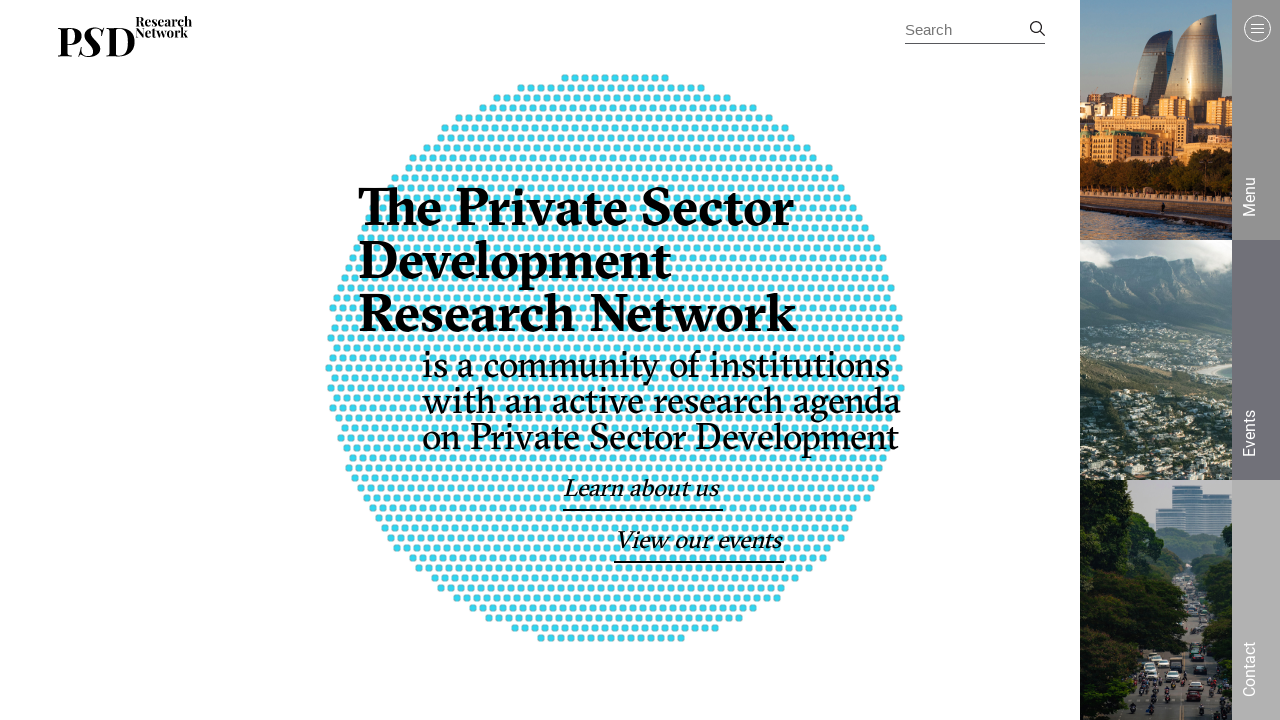

--- FILE ---
content_type: text/html; charset=UTF-8
request_url: https://www.psdresearchnetwork.com/
body_size: 15179
content:
<!doctype html>
<html lang="en-GB">
<head>
	<meta charset="UTF-8">
	<meta name="viewport" content="width=device-width, initial-scale=1">
	<link rel="profile" href="https://gmpg.org/xfn/11">

	<title>WorldBank</title>
<link rel='dns-prefetch' href='//netdna.bootstrapcdn.com' />
<link rel='dns-prefetch' href='//s.w.org' />
<link rel="alternate" type="application/rss+xml" title="WorldBank &raquo; Feed" href="https://www.psdresearchnetwork.com/feed/" />
<link rel="alternate" type="application/rss+xml" title="WorldBank &raquo; Comments Feed" href="https://www.psdresearchnetwork.com/comments/feed/" />
<!-- This site uses the Google Analytics by MonsterInsights plugin v7.12.2 - Using Analytics tracking - https://www.monsterinsights.com/ -->
<script type="text/javascript" data-cfasync="false">
	var mi_version         = '7.12.2';
	var mi_track_user      = true;
	var mi_no_track_reason = '';
	
	var disableStr = 'ga-disable-UA-179036237-1';

	/* Function to detect opted out users */
	function __gaTrackerIsOptedOut() {
		return document.cookie.indexOf(disableStr + '=true') > -1;
	}

	/* Disable tracking if the opt-out cookie exists. */
	if ( __gaTrackerIsOptedOut() ) {
		window[disableStr] = true;
	}

	/* Opt-out function */
	function __gaTrackerOptout() {
	  document.cookie = disableStr + '=true; expires=Thu, 31 Dec 2099 23:59:59 UTC; path=/';
	  window[disableStr] = true;
	}

	if ( 'undefined' === typeof gaOptout ) {
		function gaOptout() {
			__gaTrackerOptout();
		}
	}
	
	if ( mi_track_user ) {
		(function(i,s,o,g,r,a,m){i['GoogleAnalyticsObject']=r;i[r]=i[r]||function(){
			(i[r].q=i[r].q||[]).push(arguments)},i[r].l=1*new Date();a=s.createElement(o),
			m=s.getElementsByTagName(o)[0];a.async=1;a.src=g;m.parentNode.insertBefore(a,m)
		})(window,document,'script','//www.google-analytics.com/analytics.js','__gaTracker');

		__gaTracker('create', 'UA-179036237-1', 'auto');
		__gaTracker('set', 'forceSSL', true);
		__gaTracker('require', 'displayfeatures');
		__gaTracker('require', 'linkid', 'linkid.js');
		__gaTracker('send','pageview');
	} else {
		console.log( "" );
		(function() {
			/* https://developers.google.com/analytics/devguides/collection/analyticsjs/ */
			var noopfn = function() {
				return null;
			};
			var noopnullfn = function() {
				return null;
			};
			var Tracker = function() {
				return null;
			};
			var p = Tracker.prototype;
			p.get = noopfn;
			p.set = noopfn;
			p.send = noopfn;
			var __gaTracker = function() {
				var len = arguments.length;
				if ( len === 0 ) {
					return;
				}
				var f = arguments[len-1];
				if ( typeof f !== 'object' || f === null || typeof f.hitCallback !== 'function' ) {
					console.log( 'Not running function __gaTracker(' + arguments[0] + " ....) because you are not being tracked. " + mi_no_track_reason );
					return;
				}
				try {
					f.hitCallback();
				} catch (ex) {

				}
			};
			__gaTracker.create = function() {
				return new Tracker();
			};
			__gaTracker.getByName = noopnullfn;
			__gaTracker.getAll = function() {
				return [];
			};
			__gaTracker.remove = noopfn;
			window['__gaTracker'] = __gaTracker;
					})();
		}
</script>
<!-- / Google Analytics by MonsterInsights -->
		<script type="text/javascript">
			window._wpemojiSettings = {"baseUrl":"https:\/\/s.w.org\/images\/core\/emoji\/12.0.0-1\/72x72\/","ext":".png","svgUrl":"https:\/\/s.w.org\/images\/core\/emoji\/12.0.0-1\/svg\/","svgExt":".svg","source":{"concatemoji":"https:\/\/www.psdresearchnetwork.com\/wp-includes\/js\/wp-emoji-release.min.js?ver=5.4.18"}};
			/*! This file is auto-generated */
			!function(e,a,t){var n,r,o,i=a.createElement("canvas"),p=i.getContext&&i.getContext("2d");function s(e,t){var a=String.fromCharCode;p.clearRect(0,0,i.width,i.height),p.fillText(a.apply(this,e),0,0);e=i.toDataURL();return p.clearRect(0,0,i.width,i.height),p.fillText(a.apply(this,t),0,0),e===i.toDataURL()}function c(e){var t=a.createElement("script");t.src=e,t.defer=t.type="text/javascript",a.getElementsByTagName("head")[0].appendChild(t)}for(o=Array("flag","emoji"),t.supports={everything:!0,everythingExceptFlag:!0},r=0;r<o.length;r++)t.supports[o[r]]=function(e){if(!p||!p.fillText)return!1;switch(p.textBaseline="top",p.font="600 32px Arial",e){case"flag":return s([127987,65039,8205,9895,65039],[127987,65039,8203,9895,65039])?!1:!s([55356,56826,55356,56819],[55356,56826,8203,55356,56819])&&!s([55356,57332,56128,56423,56128,56418,56128,56421,56128,56430,56128,56423,56128,56447],[55356,57332,8203,56128,56423,8203,56128,56418,8203,56128,56421,8203,56128,56430,8203,56128,56423,8203,56128,56447]);case"emoji":return!s([55357,56424,55356,57342,8205,55358,56605,8205,55357,56424,55356,57340],[55357,56424,55356,57342,8203,55358,56605,8203,55357,56424,55356,57340])}return!1}(o[r]),t.supports.everything=t.supports.everything&&t.supports[o[r]],"flag"!==o[r]&&(t.supports.everythingExceptFlag=t.supports.everythingExceptFlag&&t.supports[o[r]]);t.supports.everythingExceptFlag=t.supports.everythingExceptFlag&&!t.supports.flag,t.DOMReady=!1,t.readyCallback=function(){t.DOMReady=!0},t.supports.everything||(n=function(){t.readyCallback()},a.addEventListener?(a.addEventListener("DOMContentLoaded",n,!1),e.addEventListener("load",n,!1)):(e.attachEvent("onload",n),a.attachEvent("onreadystatechange",function(){"complete"===a.readyState&&t.readyCallback()})),(n=t.source||{}).concatemoji?c(n.concatemoji):n.wpemoji&&n.twemoji&&(c(n.twemoji),c(n.wpemoji)))}(window,document,window._wpemojiSettings);
		</script>
		<style type="text/css">
img.wp-smiley,
img.emoji {
	display: inline !important;
	border: none !important;
	box-shadow: none !important;
	height: 1em !important;
	width: 1em !important;
	margin: 0 .07em !important;
	vertical-align: -0.1em !important;
	background: none !important;
	padding: 0 !important;
}
</style>
	<link rel='stylesheet' id='wp-block-library-css'  href='https://www.psdresearchnetwork.com/wp-includes/css/dist/block-library/style.min.css?ver=5.4.18' type='text/css' media='all' />
<link rel='stylesheet' id='contact-form-7-css'  href='https://www.psdresearchnetwork.com/wp-content/plugins/contact-form-7/includes/css/styles.css?ver=5.1.9' type='text/css' media='all' />
<link rel='stylesheet' id='moot_worldbank-style-css'  href='https://www.psdresearchnetwork.com/wp-content/themes/moot_theme/style.css?ver=5.4.18' type='text/css' media='all' />
<link rel='stylesheet' id='moot_worldbank-moot-fontawesome-css'  href='//netdna.bootstrapcdn.com/font-awesome/4.7.0/css/font-awesome.css?ver=5.4.18' type='text/css' media='all' />
<link rel='stylesheet' id='moot_worldbank-moot-main-style-css'  href='https://www.psdresearchnetwork.com/wp-content/themes/moot_theme//assets/css/style.css?ver=5.4.18' type='text/css' media='all' />
<link rel='stylesheet' id='moot_worldbank-moot-menu-style-css'  href='https://www.psdresearchnetwork.com/wp-content/themes/moot_theme//assets/css/menu.css?ver=5.4.18' type='text/css' media='all' />
<link rel='stylesheet' id='moot_worldbank-moot-main-chosen-css'  href='https://www.psdresearchnetwork.com/wp-content/themes/moot_theme//assets/chosen/chosen.min.css?ver=5.4.18' type='text/css' media='all' />
<script type='text/javascript'>
/* <![CDATA[ */
var monsterinsights_frontend = {"js_events_tracking":"true","download_extensions":"doc,pdf,ppt,zip,xls,docx,pptx,xlsx","inbound_paths":"[{\"path\":\"\\\/go\\\/\",\"label\":\"affiliate\"},{\"path\":\"\\\/recommend\\\/\",\"label\":\"affiliate\"}]","home_url":"https:\/\/www.psdresearchnetwork.com","hash_tracking":"false"};
/* ]]> */
</script>
<script type='text/javascript' src='https://www.psdresearchnetwork.com/wp-content/plugins/google-analytics-for-wordpress/assets/js/frontend.min.js?ver=7.12.2'></script>
<script type='text/javascript' src='https://www.psdresearchnetwork.com/wp-includes/js/jquery/jquery.js?ver=1.12.4-wp'></script>
<script type='text/javascript' src='https://www.psdresearchnetwork.com/wp-includes/js/jquery/jquery-migrate.min.js?ver=1.4.1'></script>
<link rel='https://api.w.org/' href='https://www.psdresearchnetwork.com/wp-json/' />
<link rel="EditURI" type="application/rsd+xml" title="RSD" href="https://www.psdresearchnetwork.com/xmlrpc.php?rsd" />
<link rel="wlwmanifest" type="application/wlwmanifest+xml" href="https://www.psdresearchnetwork.com/wp-includes/wlwmanifest.xml" /> 
<meta name="generator" content="WordPress 5.4.18" />
<link rel="canonical" href="https://www.psdresearchnetwork.com/" />
<link rel='shortlink' href='https://www.psdresearchnetwork.com/' />
<link rel="alternate" type="application/json+oembed" href="https://www.psdresearchnetwork.com/wp-json/oembed/1.0/embed?url=https%3A%2F%2Fwww.psdresearchnetwork.com%2F" />
<link rel="alternate" type="text/xml+oembed" href="https://www.psdresearchnetwork.com/wp-json/oembed/1.0/embed?url=https%3A%2F%2Fwww.psdresearchnetwork.com%2F&#038;format=xml" />
<style type="text/css">.recentcomments a{display:inline !important;padding:0 !important;margin:0 !important;}</style>		<style type="text/css">
					.site-title,
			.site-description {
				position: absolute;
				clip: rect(1px, 1px, 1px, 1px);
			}
				</style>
		<link rel="icon" href="https://www.psdresearchnetwork.com/wp-content/uploads/2020/10/cropped-particle_circlex-32x32.png" sizes="32x32" />
<link rel="icon" href="https://www.psdresearchnetwork.com/wp-content/uploads/2020/10/cropped-particle_circlex-192x192.png" sizes="192x192" />
<link rel="apple-touch-icon" href="https://www.psdresearchnetwork.com/wp-content/uploads/2020/10/cropped-particle_circlex-180x180.png" />
<meta name="msapplication-TileImage" content="https://www.psdresearchnetwork.com/wp-content/uploads/2020/10/cropped-particle_circlex-270x270.png" />
</head>

<body data-rsssl=1 class="home page-template-default page page-id-7" data-barba="wrapper" cz-shortcut-listen="true" >
	<div class="header">
		<div class="header-inner">
			<div class="main-logo">
				<a href="https://www.psdresearchnetwork.com">
					<!-- <img src="https://www.psdresearchnetwork.com/wp-content/themes/moot_theme//assets/img/PSDRN_logo.svg"> -->
					<svg xmlns="http://www.w3.org/2000/svg" xmlns:xlink="http://www.w3.org/1999/xlink" version="1.1" id="Layer_1" x="0px" y="0px" width="134px" height="41.24px" viewBox="0 0 134 41.24" enable-background="new 0 0 134 41.24" xml:space="preserve">
						<g>
							<path d="M9.434,36.159c0,1.077,0.111,1.861,0.334,2.353c0.224,0.492,0.627,0.824,1.211,0.995c0.584,0.17,1.507,0.263,2.767,0.275   v0.886c-3.308-0.079-5.77-0.118-7.386-0.118c-0.774,0-2.895,0.039-6.361,0.118v-0.808c0.892-0.039,1.543-0.144,1.95-0.315   c0.407-0.17,0.686-0.486,0.837-0.945c0.151-0.46,0.227-1.195,0.227-2.206v-20.01c0-1.01-0.076-1.746-0.227-2.206   c-0.151-0.46-0.43-0.774-0.837-0.945c-0.407-0.17-1.057-0.275-1.95-0.315v-0.808c1.352,0.079,3.394,0.118,6.125,0.118   c1.077,0,2.271-0.013,3.584-0.039c1.313-0.026,2.226-0.039,2.738-0.039c2.442,0,4.5,0.331,6.174,0.994   c1.674,0.663,2.928,1.592,3.762,2.787c0.833,1.195,1.251,2.586,1.251,4.175c0,1.471-0.374,2.889-1.122,4.254   c-0.749,1.366-2.022,2.501-3.821,3.407c-1.799,0.906-4.175,1.359-7.129,1.359H9.434V36.159z M15.696,26.223   c0.827-1.398,1.241-3.292,1.241-5.682c0-2.613-0.387-4.536-1.162-5.771c-0.775-1.234-2.055-1.851-3.84-1.851   c-0.722,0-1.258,0.095-1.605,0.286c-0.348,0.19-0.584,0.525-0.709,1.004c-0.125,0.479-0.187,1.205-0.187,2.176V28.32h1.733   C13.359,28.32,14.869,27.621,15.696,26.223z"/>
							<path d="M43.924,20.049h-0.807c0.157-0.749,0.236-1.497,0.236-2.245c0-1.615-0.499-2.901-1.497-3.86s-2.423-1.438-4.273-1.438   c-1.445,0-2.617,0.361-3.516,1.083c-0.9,0.722-1.349,1.832-1.349,3.328c0,1.851,1.04,3.88,3.122,6.086   c2.08,2.206,3.659,3.988,4.737,5.347c1.076,1.359,1.615,2.964,1.615,4.815c0,1.799-0.575,3.305-1.723,4.52   c-1.149,1.214-2.58,2.11-4.294,2.688c-1.713,0.578-3.417,0.867-5.11,0.867c-1.208,0-2.226-0.079-3.053-0.236   c-0.827-0.158-1.519-0.361-2.077-0.611c-0.559-0.249-1.178-0.591-1.861-1.024c-0.591-0.393-1.057-0.591-1.398-0.591   c-0.237,0-0.44,0.066-0.61,0.197c-0.171,0.131-0.332,0.345-0.483,0.64c-0.151,0.296-0.351,0.739-0.601,1.33h-0.807   c0.866-2.061,1.779-5.285,2.737-9.67h0.808c-0.289,1.13-0.414,2.193-0.374,3.191c0.092,1.917,0.689,3.377,1.792,4.382   c1.103,1.004,2.698,1.506,4.785,1.506c3.466,0,5.2-1.411,5.2-4.234c0-2.271-0.953-4.477-2.856-6.617   c-1.904-2.14-3.335-3.844-4.294-5.111c-0.959-1.267-1.438-2.859-1.438-4.776c0-1.733,0.492-3.207,1.477-4.421   c0.985-1.215,2.242-2.127,3.771-2.738c1.53-0.61,3.089-0.916,4.678-0.916c1.405,0,2.6,0.164,3.584,0.492   c0.985,0.328,1.917,0.755,2.797,1.28c0.656,0.433,1.096,0.65,1.32,0.65c0.223,0,0.433-0.165,0.63-0.492   c0.197-0.328,0.433-0.873,0.709-1.635h0.808C45.283,14.331,44.489,17.068,43.924,20.049z"/>
							<path d="M53.313,12.249l1.261-0.02c3.782-0.079,5.889-0.118,6.322-0.118c5.252,0,9.18,1.189,11.787,3.565   c2.606,2.377,3.909,5.843,3.909,10.399c0,2.928-0.637,5.492-1.91,7.691c-1.274,2.199-3.118,3.899-5.534,5.101   c-2.416,1.201-5.285,1.802-8.606,1.802c-0.394,0-1.317-0.02-2.767-0.059c-1.451-0.039-2.492-0.059-3.122-0.059   c-2.771,0-4.838,0.039-6.204,0.118v-0.808c0.892-0.039,1.543-0.144,1.95-0.315c0.407-0.17,0.686-0.486,0.837-0.945   c0.151-0.46,0.227-1.195,0.227-2.206v-20.01c0-1.01-0.076-1.746-0.227-2.206c-0.151-0.46-0.43-0.774-0.837-0.945   c-0.407-0.17-1.057-0.275-1.95-0.315v-0.808C50.169,12.203,51.79,12.249,53.313,12.249z M58.119,38.65   c0.157,0.48,0.446,0.814,0.867,1.004c0.42,0.191,1.057,0.286,1.91,0.286c2.219,0,3.988-0.522,5.308-1.566   c1.319-1.044,2.265-2.567,2.836-4.569c0.572-2.002,0.857-4.527,0.857-7.573c0-3.059-0.305-5.57-0.916-7.533   c-0.61-1.963-1.579-3.43-2.905-4.402c-1.326-0.972-3.066-1.457-5.219-1.457c-0.84,0-1.468,0.095-1.881,0.286   c-0.414,0.191-0.699,0.529-0.857,1.015s-0.236,1.208-0.236,2.166v20.168C57.883,37.446,57.962,38.171,58.119,38.65z"/>
							<g>
								<path class="logo-rs" d="M85.856,12.704c-0.138,0.112-0.232,0.283-0.282,0.512c-0.051,0.23-0.076,0.574-0.076,1.034v7.506    c-0.066-0.004-0.175-0.006-0.328-0.006c-0.158,0-0.278,0.002-0.361,0.006l-5.838-7.394v5.161c0,0.53,0.028,0.918,0.085,1.166    c0.057,0.247,0.174,0.428,0.351,0.542c0.177,0.114,0.467,0.191,0.87,0.23v0.269c-0.346-0.026-0.83-0.039-1.451-0.039    c-0.495,0-0.884,0.013-1.169,0.039v-0.269c0.293-0.039,0.509-0.115,0.647-0.227c0.138-0.112,0.232-0.283,0.282-0.512    c0.05-0.23,0.076-0.575,0.076-1.034v-6.055c0-0.337-0.025-0.582-0.076-0.736c-0.05-0.153-0.143-0.258-0.279-0.315    c-0.136-0.057-0.352-0.092-0.65-0.105v-0.269c0.284,0.027,0.674,0.04,1.169,0.04c0.451,0,0.836-0.013,1.156-0.04l5.208,6.416    v-4.209c0-0.53-0.029-0.919-0.085-1.166c-0.057-0.247-0.174-0.428-0.351-0.542c-0.177-0.114-0.467-0.19-0.87-0.23v-0.269    c0.346,0.027,0.83,0.04,1.451,0.04c0.499,0,0.889-0.013,1.169-0.04v0.269C86.209,12.517,85.994,12.592,85.856,12.704z"/>
								<path class="logo-rs" d="M89.155,18.204c0,0.596,0.083,1.089,0.25,1.481c0.166,0.392,0.382,0.678,0.647,0.86    c0.265,0.181,0.548,0.273,0.851,0.273c0.74,0,1.333-0.359,1.78-1.077l0.236,0.078c-0.114,0.368-0.29,0.711-0.529,1.028    c-0.239,0.318-0.541,0.576-0.906,0.775c-0.366,0.199-0.783,0.299-1.251,0.299c-0.617,0-1.159-0.131-1.625-0.394    c-0.466-0.263-0.83-0.662-1.09-1.198c-0.261-0.536-0.391-1.203-0.391-1.999c0-0.815,0.14-1.501,0.42-2.059    c0.28-0.558,0.668-0.977,1.162-1.257c0.495-0.281,1.066-0.42,1.714-0.42c1.685,0,2.528,0.994,2.528,2.981h-3.776    C89.162,17.705,89.155,17.915,89.155,18.204z M91.043,15.571c-0.155-0.464-0.391-0.696-0.706-0.696    c-0.32,0-0.586,0.198-0.798,0.594c-0.212,0.397-0.343,1.012-0.391,1.849h2.108C91.27,16.617,91.199,16.035,91.043,15.571z"/>
								<path class="logo-rs" d="M98.053,14.789v0.269h-1.589v5.424c0,0.267,0.048,0.456,0.144,0.568c0.096,0.112,0.245,0.168,0.447,0.168    c0.381,0,0.685-0.269,0.913-0.808l0.23,0.125c-0.337,0.924-0.95,1.386-1.839,1.386c-0.591,0-1.04-0.153-1.346-0.46    c-0.188-0.184-0.316-0.417-0.384-0.699c-0.068-0.283-0.102-0.673-0.102-1.172v-4.531h-1.13v-0.269h1.13v-1.786    c0.74,0,1.386-0.145,1.937-0.433v2.219H98.053z"/>
								<path class="logo-rs" d="M107.707,14.815c0.451,0,0.792-0.013,1.024-0.039v0.269c-0.188,0.053-0.359,0.166-0.512,0.338    c-0.153,0.173-0.287,0.445-0.4,0.818l-1.793,5.555c-0.145-0.013-0.291-0.02-0.44-0.02c-0.144,0-0.289,0.007-0.433,0.02    l-1.832-4.991l-1.491,4.991c-0.136-0.013-0.28-0.02-0.433-0.02c-0.14,0-0.287,0.007-0.44,0.02l-2.128-5.943    c-0.175-0.503-0.433-0.755-0.775-0.755v-0.283c0.578,0.053,1.213,0.079,1.904,0.079c0.451,0,1.035-0.026,1.753-0.079v0.283    c-0.197,0-0.352,0.008-0.466,0.023c-0.114,0.015-0.205,0.052-0.273,0.108c-0.068,0.057-0.102,0.145-0.102,0.263    c0,0.088,0.024,0.208,0.072,0.361l1.221,3.802l1.458-4.853c0.114,0.005,0.278,0.007,0.492,0.007c0.219,0,0.381-0.002,0.486-0.007    l1.74,5.136l0.854-2.699c0.122-0.394,0.184-0.736,0.184-1.025c0-0.687-0.352-1.064-1.057-1.129v-0.269    C106.741,14.802,107.203,14.815,107.707,14.815z"/>
								<path class="logo-rs" d="M114.73,15.472c0.584,0.587,0.877,1.517,0.877,2.791c0,1.27-0.292,2.197-0.877,2.781    c-0.584,0.584-1.389,0.876-2.413,0.876c-1.024,0-1.83-0.292-2.417-0.876c-0.587-0.585-0.88-1.512-0.88-2.781    s0.293-2.199,0.88-2.788c0.587-0.589,1.392-0.883,2.417-0.883C113.341,14.592,114.145,14.886,114.73,15.472z M111.394,15.695    c-0.23,0.56-0.345,1.417-0.345,2.568c0,1.147,0.115,1.998,0.345,2.555c0.23,0.556,0.537,0.834,0.923,0.834    c0.39,0,0.697-0.277,0.923-0.831c0.226-0.554,0.338-1.407,0.338-2.558c0-1.156-0.113-2.013-0.338-2.571    c-0.226-0.558-0.533-0.837-0.923-0.837C111.931,14.855,111.624,15.135,111.394,15.695z"/>
								<path class="logo-rs" d="M119.977,14.95c0.322-0.239,0.686-0.358,1.093-0.358c0.271,0,0.499,0.059,0.683,0.177    c0.184,0.118,0.319,0.271,0.407,0.457c0.087,0.186,0.131,0.386,0.131,0.601c0,0.332-0.096,0.604-0.289,0.814    c-0.193,0.21-0.447,0.315-0.762,0.315c-0.306,0-0.548-0.078-0.726-0.233c-0.177-0.155-0.266-0.364-0.266-0.627    c0-0.429,0.197-0.779,0.591-1.051c-0.057-0.013-0.112-0.02-0.164-0.02c-0.061,0-0.131,0.011-0.21,0.033    c-0.228,0.035-0.436,0.144-0.624,0.325c-0.188,0.181-0.336,0.399-0.443,0.653c-0.107,0.254-0.161,0.501-0.161,0.742v3.566    c0,0.416,0.101,0.704,0.302,0.863c0.201,0.16,0.523,0.24,0.965,0.24v0.283c-1.121-0.035-1.834-0.053-2.141-0.053    c-0.285,0-0.926,0.017-1.924,0.053v-0.283c0.214,0,0.384-0.028,0.509-0.085c0.125-0.057,0.215-0.156,0.269-0.296    c0.055-0.14,0.082-0.335,0.082-0.584V16.24c0-0.416-0.063-0.717-0.19-0.903c-0.127-0.186-0.35-0.279-0.67-0.279v-0.283    c0.285,0.026,0.563,0.039,0.834,0.039c0.792,0,1.447-0.061,1.964-0.183v1.248C119.409,15.499,119.655,15.189,119.977,14.95z"/>
								<path class="logo-rs" d="M129.548,21.221c0.092,0.103,0.21,0.179,0.355,0.227v0.283c-0.718-0.035-1.189-0.053-1.412-0.053    c-0.298,0-0.876,0.017-1.734,0.053v-0.283c0.267,0,0.4-0.085,0.4-0.256c0-0.057-0.022-0.125-0.066-0.203l-1.333-2.404    c-0.088-0.149-0.18-0.253-0.279-0.312c-0.099-0.059-0.225-0.093-0.378-0.102v2.312c0,0.25,0.026,0.444,0.079,0.584    c0.053,0.14,0.137,0.239,0.253,0.296c0.116,0.057,0.275,0.085,0.476,0.085v0.283c-0.893-0.035-1.475-0.053-1.747-0.053    c-0.311,0-0.93,0.017-1.858,0.053v-0.283c0.214,0,0.383-0.028,0.506-0.085c0.123-0.057,0.212-0.156,0.269-0.296    c0.057-0.14,0.085-0.335,0.085-0.584v-7.67c0-0.416-0.065-0.717-0.194-0.903c-0.129-0.186-0.351-0.279-0.667-0.279v-0.283    c0.285,0.027,0.562,0.04,0.834,0.04c0.788,0,1.442-0.063,1.964-0.19v6.705c0.179-0.018,0.333-0.052,0.46-0.102    c0.127-0.05,0.243-0.13,0.348-0.239l1.018-0.992c0.302-0.302,0.453-0.576,0.453-0.821c0-0.205-0.098-0.371-0.292-0.496    c-0.195-0.125-0.446-0.193-0.752-0.207v-0.269c0.499,0.026,1.024,0.039,1.576,0.039c0.735,0,1.261-0.013,1.576-0.039v0.269    c-0.534,0.118-1.095,0.464-1.681,1.038l-0.86,0.893l2.259,3.769C129.342,20.96,129.456,21.119,129.548,21.221z"/>
							</g>
							<g>
								<path class="logo-rs" d="M85.974,10.526c-0.278,0.122-0.612,0.184-1.001,0.184c-0.517,0-0.926-0.109-1.228-0.328    c-0.302-0.219-0.499-0.595-0.591-1.13L82.91,7.913c-0.079-0.433-0.161-0.782-0.246-1.048c-0.085-0.265-0.208-0.475-0.368-0.63    c-0.16-0.156-0.371-0.233-0.634-0.233h-0.873v3.093c0,0.337,0.024,0.582,0.072,0.736c0.048,0.153,0.14,0.258,0.276,0.315    c0.136,0.057,0.355,0.092,0.657,0.105v0.269c-0.477-0.026-1.154-0.039-2.029-0.039c-0.959,0-1.666,0.013-2.121,0.039v-0.269    c0.298-0.013,0.514-0.048,0.65-0.105c0.136-0.057,0.229-0.162,0.279-0.315c0.05-0.154,0.076-0.398,0.076-0.736V2.423    c0-0.337-0.025-0.582-0.076-0.736s-0.143-0.258-0.279-0.315c-0.136-0.057-0.352-0.092-0.65-0.105V0.998    c0.455,0.027,1.136,0.04,2.042,0.04c0.359,0,0.757-0.004,1.195-0.013c0.438-0.009,0.742-0.013,0.913-0.013    c1.235,0,2.165,0.203,2.791,0.608c0.626,0.405,0.939,0.982,0.939,1.73c0,0.398-0.094,0.777-0.282,1.136    c-0.188,0.359-0.508,0.671-0.959,0.936c-0.451,0.265-1.046,0.441-1.786,0.528h0.013c0.543,0.049,0.988,0.14,1.336,0.276    c0.348,0.136,0.621,0.325,0.818,0.568c0.197,0.243,0.335,0.553,0.414,0.929l0.309,1.386c0.074,0.364,0.159,0.615,0.253,0.755    c0.094,0.14,0.227,0.21,0.397,0.21c0.105-0.004,0.197-0.031,0.276-0.078c0.079-0.049,0.166-0.125,0.263-0.23l0.184,0.164    C86.513,10.205,86.252,10.404,85.974,10.526z M82.546,5.444c0.282-0.192,0.477-0.451,0.584-0.775    c0.107-0.324,0.161-0.714,0.161-1.169c0-0.735-0.13-1.291-0.391-1.668c-0.26-0.377-0.686-0.565-1.277-0.565    c-0.241,0-0.419,0.032-0.535,0.095c-0.116,0.063-0.195,0.175-0.236,0.335c-0.042,0.16-0.062,0.402-0.062,0.726v3.31h0.578    C81.871,5.733,82.264,5.636,82.546,5.444z"/>
								<path class="logo-rs" d="M89.018,6.993c0,0.596,0.083,1.089,0.25,1.481c0.166,0.392,0.382,0.678,0.647,0.86    c0.265,0.181,0.548,0.273,0.851,0.273c0.74,0,1.333-0.359,1.78-1.077l0.236,0.078c-0.114,0.368-0.29,0.711-0.529,1.028    c-0.239,0.318-0.541,0.576-0.906,0.775c-0.366,0.199-0.783,0.299-1.251,0.299c-0.617,0-1.159-0.131-1.625-0.394    c-0.466-0.263-0.83-0.662-1.09-1.198c-0.261-0.536-0.391-1.203-0.391-1.999c0-0.815,0.14-1.501,0.42-2.059    c0.28-0.558,0.668-0.977,1.162-1.257c0.495-0.281,1.066-0.42,1.714-0.42c1.685,0,2.528,0.994,2.528,2.981h-3.776    C89.024,6.494,89.018,6.704,89.018,6.993z M90.905,4.36C90.75,3.896,90.515,3.664,90.2,3.664c-0.32,0-0.586,0.198-0.798,0.594    c-0.212,0.397-0.343,1.012-0.391,1.849h2.108C91.132,5.406,91.061,4.824,90.905,4.36z"/>
								<path class="logo-rs" d="M94.787,9.745c0.291,0.438,0.704,0.657,1.238,0.657c0.263,0,0.487-0.08,0.673-0.24    c0.186-0.16,0.279-0.399,0.279-0.719c0-0.25-0.056-0.473-0.167-0.67c-0.112-0.197-0.253-0.372-0.424-0.525    c-0.171-0.154-0.427-0.364-0.768-0.63c-0.416-0.337-0.728-0.602-0.936-0.795c-0.208-0.193-0.386-0.421-0.535-0.686    c-0.149-0.265-0.223-0.566-0.223-0.903c0-0.385,0.105-0.718,0.315-0.998c0.21-0.281,0.493-0.493,0.847-0.637    c0.354-0.145,0.74-0.217,1.156-0.217c0.341,0,0.654,0.042,0.939,0.125c0.285,0.083,0.508,0.179,0.67,0.289    c0.088,0.061,0.166,0.092,0.236,0.092c0.166,0,0.271-0.164,0.315-0.493h0.296c-0.035,0.451-0.053,1.239-0.053,2.364h-0.295    c-0.079-0.587-0.255-1.08-0.529-1.481c-0.274-0.401-0.671-0.601-1.192-0.601c-0.267,0-0.486,0.076-0.657,0.23    c-0.171,0.153-0.256,0.363-0.256,0.63c0,0.302,0.101,0.563,0.302,0.782c0.201,0.219,0.444,0.429,0.729,0.63    c0.285,0.201,0.493,0.353,0.624,0.453c0.368,0.276,0.66,0.516,0.877,0.722s0.393,0.439,0.529,0.7    c0.136,0.26,0.204,0.559,0.204,0.896c0,0.394-0.115,0.742-0.345,1.044c-0.23,0.302-0.54,0.535-0.929,0.699    c-0.39,0.164-0.817,0.246-1.281,0.246c-0.477,0-0.893-0.094-1.248-0.282c-0.267-0.136-0.477-0.23-0.63-0.283    c-0.026-0.009-0.048-0.013-0.066-0.013c-0.144,0-0.25,0.16-0.315,0.479H93.87c0.035-0.512,0.053-1.407,0.053-2.685h0.295    C94.306,8.701,94.495,9.307,94.787,9.745z"/>
								<path class="logo-rs" d="M102.007,6.993c0,0.596,0.083,1.089,0.25,1.481c0.166,0.392,0.382,0.678,0.647,0.86    c0.265,0.181,0.548,0.273,0.851,0.273c0.74,0,1.333-0.359,1.78-1.077l0.236,0.078c-0.114,0.368-0.29,0.711-0.529,1.028    c-0.239,0.318-0.541,0.576-0.906,0.775c-0.366,0.199-0.783,0.299-1.251,0.299c-0.617,0-1.159-0.131-1.625-0.394    c-0.466-0.263-0.83-0.662-1.09-1.198c-0.261-0.536-0.391-1.203-0.391-1.999c0-0.815,0.14-1.501,0.42-2.059    c0.28-0.558,0.668-0.977,1.162-1.257c0.495-0.281,1.066-0.42,1.714-0.42c1.685,0,2.528,0.994,2.528,2.981h-3.776    C102.013,6.494,102.007,6.704,102.007,6.993z M103.895,4.36c-0.155-0.464-0.391-0.696-0.706-0.696    c-0.32,0-0.586,0.198-0.798,0.594c-0.212,0.397-0.343,1.012-0.391,1.849h2.108C104.121,5.406,104.05,4.824,103.895,4.36z"/>
								<path class="logo-rs" d="M110.035,3.966c-0.177-0.215-0.454-0.322-0.831-0.322c-0.175,0-0.35,0.028-0.525,0.082    c-0.175,0.055-0.32,0.137-0.433,0.246c0.25,0.083,0.444,0.213,0.584,0.391c0.14,0.177,0.21,0.4,0.21,0.667    c0,0.184-0.045,0.349-0.135,0.496s-0.218,0.263-0.384,0.348c-0.167,0.085-0.357,0.128-0.571,0.128    c-0.289,0-0.52-0.098-0.693-0.295c-0.173-0.197-0.259-0.444-0.259-0.742c0-0.464,0.249-0.84,0.749-1.129    c0.547-0.302,1.23-0.453,2.049-0.453c0.919,0,1.574,0.201,1.963,0.604c0.188,0.188,0.315,0.423,0.381,0.703    c0.066,0.281,0.099,0.672,0.099,1.176v3.658c0,0.219,0.021,0.373,0.062,0.463c0.042,0.09,0.115,0.135,0.22,0.135    c0.144,0,0.311-0.077,0.499-0.23l0.138,0.23c-0.206,0.17-0.429,0.295-0.67,0.374c-0.241,0.079-0.53,0.118-0.867,0.118    c-0.455,0-0.784-0.1-0.985-0.302c-0.201-0.201-0.302-0.464-0.302-0.788c-0.219,0.363-0.506,0.636-0.86,0.817    c-0.355,0.182-0.733,0.273-1.136,0.273c-0.512,0-0.923-0.134-1.231-0.403c-0.309-0.269-0.463-0.645-0.463-1.126    c0-0.468,0.153-0.856,0.46-1.162s0.782-0.578,1.425-0.814c0.07-0.027,0.298-0.113,0.683-0.259c0.385-0.147,0.663-0.297,0.834-0.45    c0.171-0.153,0.256-0.322,0.256-0.506V4.846C110.301,4.474,110.212,4.181,110.035,3.966z M110.021,6.741    c-0.129,0.103-0.314,0.229-0.555,0.378c-0.285,0.197-0.508,0.419-0.67,0.666c-0.162,0.248-0.243,0.555-0.243,0.923    c0,0.35,0.077,0.612,0.23,0.785c0.153,0.173,0.355,0.259,0.604,0.259c0.355,0,0.659-0.184,0.913-0.552V6.442    C110.244,6.538,110.15,6.638,110.021,6.741z"/>
								<path class="logo-rs" d="M117.081,3.74c0.322-0.239,0.686-0.358,1.093-0.358c0.271,0,0.499,0.059,0.683,0.177    c0.184,0.118,0.319,0.271,0.407,0.457c0.087,0.186,0.131,0.386,0.131,0.601c0,0.332-0.096,0.604-0.289,0.814    c-0.193,0.21-0.447,0.315-0.762,0.315c-0.306,0-0.548-0.078-0.726-0.233c-0.177-0.155-0.266-0.364-0.266-0.627    c0-0.429,0.197-0.779,0.591-1.051c-0.057-0.013-0.112-0.02-0.164-0.02c-0.061,0-0.131,0.011-0.21,0.033    c-0.228,0.035-0.436,0.144-0.624,0.325c-0.188,0.181-0.336,0.399-0.443,0.653c-0.107,0.254-0.161,0.501-0.161,0.742v3.566    c0,0.416,0.101,0.704,0.302,0.863c0.201,0.16,0.523,0.24,0.965,0.24v0.283c-1.121-0.035-1.834-0.053-2.141-0.053    c-0.285,0-0.926,0.017-1.924,0.053v-0.283c0.214,0,0.384-0.028,0.509-0.085c0.125-0.057,0.215-0.156,0.269-0.296    c0.055-0.14,0.082-0.335,0.082-0.584V5.03c0-0.416-0.063-0.717-0.19-0.903s-0.35-0.279-0.67-0.279V3.566    c0.285,0.026,0.563,0.039,0.834,0.039c0.792,0,1.447-0.061,1.964-0.183v1.248C116.513,4.288,116.759,3.978,117.081,3.74z"/>
								<path class="logo-rs" d="M125.089,9.617c-0.228,0.322-0.523,0.585-0.887,0.788s-0.788,0.305-1.274,0.305    c-0.6,0-1.135-0.131-1.606-0.394c-0.471-0.263-0.843-0.665-1.116-1.208c-0.274-0.543-0.41-1.219-0.41-2.029    c0-0.792,0.143-1.465,0.43-2.019c0.287-0.554,0.681-0.972,1.182-1.254c0.501-0.283,1.076-0.424,1.724-0.424    c0.333,0,0.646,0.036,0.939,0.108c0.293,0.072,0.541,0.17,0.742,0.292c0.232,0.145,0.413,0.325,0.542,0.542    c0.129,0.217,0.194,0.457,0.194,0.719c0,0.32-0.1,0.579-0.299,0.778s-0.454,0.299-0.765,0.299c-0.315,0-0.566-0.09-0.752-0.269    c-0.186-0.179-0.279-0.42-0.279-0.723c0-0.271,0.085-0.506,0.256-0.703c0.171-0.197,0.381-0.33,0.63-0.4    c-0.07-0.096-0.178-0.174-0.325-0.233c-0.147-0.059-0.308-0.089-0.483-0.089c-0.363,0-0.673,0.137-0.929,0.41    c-0.256,0.274-0.45,0.65-0.581,1.129c-0.131,0.479-0.197,1.028-0.197,1.645c0,0.657,0.083,1.187,0.25,1.589    c0.166,0.403,0.383,0.69,0.65,0.86c0.267,0.17,0.563,0.256,0.887,0.256c0.306,0,0.615-0.08,0.926-0.24    c0.311-0.16,0.591-0.443,0.841-0.851l0.223,0.079C125.487,8.95,125.316,9.295,125.089,9.617z"/>
								<path class="logo-rs" d="M131.229,3.382c0.696,0,1.189,0.173,1.477,0.519c0.149,0.175,0.258,0.398,0.328,0.67    c0.07,0.272,0.105,0.632,0.105,1.083v3.618c0,0.25,0.027,0.444,0.082,0.584c0.055,0.14,0.143,0.239,0.266,0.296    c0.122,0.057,0.293,0.085,0.512,0.085v0.283c-0.946-0.035-1.539-0.053-1.78-0.053c-0.306,0-0.889,0.017-1.747,0.053v-0.283    c0.179,0,0.322-0.028,0.427-0.085c0.105-0.057,0.182-0.156,0.23-0.296c0.048-0.14,0.072-0.335,0.072-0.584V5.089    c0-0.368-0.06-0.646-0.181-0.834c-0.12-0.188-0.338-0.282-0.653-0.282c-0.245,0-0.469,0.067-0.673,0.2s-0.364,0.317-0.483,0.552    c-0.118,0.234-0.177,0.498-0.177,0.791v3.756c0,0.25,0.023,0.444,0.069,0.584c0.046,0.14,0.12,0.239,0.223,0.296    c0.103,0.057,0.246,0.085,0.43,0.085v0.283c-0.858-0.035-1.412-0.053-1.661-0.053c-0.311,0-0.93,0.017-1.858,0.053v-0.283    c0.214,0,0.383-0.028,0.506-0.085c0.123-0.057,0.212-0.156,0.269-0.296c0.057-0.14,0.085-0.335,0.085-0.584V1.615    c0-0.416-0.065-0.717-0.194-0.903c-0.129-0.186-0.351-0.279-0.667-0.279V0.151c0.285,0.026,0.562,0.039,0.834,0.039    c0.788,0,1.442-0.063,1.964-0.19v4.629C129.438,3.798,130.169,3.382,131.229,3.382z"/>
							</g>
						</g>
						</svg>
				</a>
			</div>
			<div class="search-box">
				<input id="main-search" type="text" placeholder="Search">
			</div>
		</div>
        
        <div class="mobile-menu-button">
                <button class="menu-btn navbar-toggler collapsed" type="button" data-toggle="collapse" data-target="#menuBar" aria-controls="navbarNav" aria-expanded="false" aria-label="Toggle navigation">
					<span class="icon-bar top-bar"></span>
					<span class="icon-bar middle-bar"></span>
					<span class="icon-bar bottom-bar"></span>
				</button>
            </div>
        
	</div>
	<div class="load-container">
		<div class="loading-content">
			<div class="logo animate"><img src="https://www.psdresearchnetwork.com/wp-content/themes/moot_theme//assets/img/PSDRN_logo.svg"></div>
			<div class="text animate">Home</div>
		</div>
		<div class="loading-screen">
		</div>
	</div>
	<div id="hex-container"></div>
			<div id="img-bar">
							<div class="img-holder">
					<img src="https://www.psdresearchnetwork.com/wp-content/themes/moot_theme//assets/img/demo/PSDc.jpg">
				</div>
				<div class="img-holder">
					<img src="https://www.psdresearchnetwork.com/wp-content/themes/moot_theme//assets/img/demo/PSDb.jpg">
				</div>
				<div class="img-holder">
					<img src="https://www.psdresearchnetwork.com/wp-content/themes/moot_theme//assets/img/demo/PSDa.jpg">
				</div>
					</div>
		<div id="menu-container">
			<div class="menu-bar">
				<button class="menu-btn navbar-toggler collapsed" type="button" data-toggle="collapse" data-target="#menuBar" aria-controls="navbarNav" aria-expanded="false" aria-label="Toggle navigation">
					<span class="icon-bar top-bar"></span>
					<span class="icon-bar middle-bar"></span>
					<span class="icon-bar bottom-bar"></span>
				</button>
				<div class="menu-tab">
					<div class="tab menu" data-tab="tab-menu"><span class="menu-title">Menu</span></div>
				</div>
				<div class="menu-tab">
					<div class="tab event" data-tab="tab-event"  data-page="https://www.psdresearchnetwork.com/events/"><span class="menu-title">Events</span></div>
				</div>
				<div class="menu-tab">
					<div class="tab contact" data-tab="tab-contact"><span class="menu-title">Contact</span></div>
				</div>
			</div>
			<div class="menu-content">
				<button class="mobile-menu-btn navbar-toggler collapsed" type="button" data-toggle="collapse" data-target="#menuBar" aria-controls="navbarNav" aria-expanded="false" aria-label="Toggle navigation">
					<span class="icon-bar top-bar"></span>
					<span class="icon-bar middle-bar"></span>
					<span class="icon-bar bottom-bar"></span>
				</button>
				<div id="tab-search" class="tab-content">
					<div class="tab-inner">
						<div class="inner-content">
    <div class="inner-left">
        <div class="inner-title">
            Search
        </div>
        <div class="inner-option">
            <div class="search-tab">
                <div class="tab-search-option active" data-tab="report-search">
                    <a href="javascript:void(0)">Reports</a>
                </div>
                <div class="tab-search-option" data-tab="event-search">
                    <a href="javascript:void(0)">Events</a>
                    </div>
            </div>
            <div id="report-search" class="search-form show">
                <form action="https://www.psdresearchnetwork.com/wp-admin/admin-post.php" method="post">
                    <div class="single-option single-1">
                                                <a href="javascript:void(0)" class="search-accordion accordion">Types of institution<span class="o-num "></span></a>
                        <div class="panel">
                            <div class="options">
                                                                        <div class="option">
                                            <label for="institution-39">Civil Society Organization                                                <input type="checkbox" name="institution[]" value=39 id="institution-39"  >
                                                <span class="checkmark"></span>
                                            </label>
                                        </div>
                                                                                <div class="option">
                                            <label for="institution-40">Corporate                                                <input type="checkbox" name="institution[]" value=40 id="institution-40"  >
                                                <span class="checkmark"></span>
                                            </label>
                                        </div>
                                                                                <div class="option">
                                            <label for="institution-41">Development Finance Institution/ Multilateral Development Bank                                                <input type="checkbox" name="institution[]" value=41 id="institution-41"  >
                                                <span class="checkmark"></span>
                                            </label>
                                        </div>
                                                                                <div class="option">
                                            <label for="institution-42">Goverment                                                <input type="checkbox" name="institution[]" value=42 id="institution-42"  >
                                                <span class="checkmark"></span>
                                            </label>
                                        </div>
                                                                                <div class="option">
                                            <label for="institution-44">Other                                                <input type="checkbox" name="institution[]" value=44 id="institution-44"  >
                                                <span class="checkmark"></span>
                                            </label>
                                        </div>
                                                                                <div class="option">
                                            <label for="institution-43">Other International Organization                                                <input type="checkbox" name="institution[]" value=43 id="institution-43"  >
                                                <span class="checkmark"></span>
                                            </label>
                                        </div>
                                                                                <div class="option">
                                            <label for="institution-45">Think-tank                                                <input type="checkbox" name="institution[]" value=45 id="institution-45"  >
                                                <span class="checkmark"></span>
                                            </label>
                                        </div>
                                                                                <div class="option">
                                            <label for="institution-46">University                                                <input type="checkbox" name="institution[]" value=46 id="institution-46"  >
                                                <span class="checkmark"></span>
                                            </label>
                                        </div>
                                                                    </div>
                            <a href="javascript:void(0)" class="clear-option">Clear</a>
                        </div>
                    </div>
                    <div class="single-option single-2">
                                                <a href="javascript:void(0)" class="search-accordion accordion">Regional Focus<span class="o-num "></span></a>
                        <div class="panel">
                        <div class="options">
                                                                        <div class="option">
                                            <label for="region-47">Africa                                                <input type="checkbox" name="region[]" value=47 id="region-47"  >
                                                <span class="checkmark"></span>
                                            </label>
                                        </div>
                                                                                <div class="option">
                                            <label for="region-48">Central America                                                <input type="checkbox" name="region[]" value=48 id="region-48"  >
                                                <span class="checkmark"></span>
                                            </label>
                                        </div>
                                                                                <div class="option">
                                            <label for="region-49">East-Asia Pacific                                                <input type="checkbox" name="region[]" value=49 id="region-49"  >
                                                <span class="checkmark"></span>
                                            </label>
                                        </div>
                                                                                <div class="option">
                                            <label for="region-50">Europe &amp; Central Asia                                                <input type="checkbox" name="region[]" value=50 id="region-50"  >
                                                <span class="checkmark"></span>
                                            </label>
                                        </div>
                                                                                <div class="option">
                                            <label for="region-51">Fragile/Conflic States                                                <input type="checkbox" name="region[]" value=51 id="region-51"  >
                                                <span class="checkmark"></span>
                                            </label>
                                        </div>
                                                                                <div class="option">
                                            <label for="region-53">Middle East                                                <input type="checkbox" name="region[]" value=53 id="region-53"  >
                                                <span class="checkmark"></span>
                                            </label>
                                        </div>
                                                                                <div class="option">
                                            <label for="region-54">South America                                                <input type="checkbox" name="region[]" value=54 id="region-54"  >
                                                <span class="checkmark"></span>
                                            </label>
                                        </div>
                                                                                <div class="option">
                                            <label for="region-55">South Asia                                                <input type="checkbox" name="region[]" value=55 id="region-55"  >
                                                <span class="checkmark"></span>
                                            </label>
                                        </div>
                                                                    </div>
                            <a href="javascript:void(0)" class="clear-option">Clear</a>
                        </div>
                    </div>
                    <div class="single-option single-3">
                                                <a href="javascript:void(0)" class="search-accordion accordion">Research Field<span class="o-num "></span></a>
                        <div class="panel">
                        <div class="options">
                                                                        <div class="option">
                                            <label for="thematic-56">Development Finance                                                <input type="checkbox" name="thematic[]" value=56 id="thematic-56"  >
                                                <span class="checkmark"></span>
                                            </label>
                                        </div>
                                                                                <div class="option">
                                            <label for="thematic-57">Entreperneurship                                                <input type="checkbox" name="thematic[]" value=57 id="thematic-57"  >
                                                <span class="checkmark"></span>
                                            </label>
                                        </div>
                                                                                <div class="option">
                                            <label for="thematic-58">Financial Inclusion                                                <input type="checkbox" name="thematic[]" value=58 id="thematic-58"  >
                                                <span class="checkmark"></span>
                                            </label>
                                        </div>
                                                                                <div class="option">
                                            <label for="thematic-59">Firms                                                <input type="checkbox" name="thematic[]" value=59 id="thematic-59"  >
                                                <span class="checkmark"></span>
                                            </label>
                                        </div>
                                                                                <div class="option">
                                            <label for="thematic-60">Impact Investment                                                <input type="checkbox" name="thematic[]" value=60 id="thematic-60"  >
                                                <span class="checkmark"></span>
                                            </label>
                                        </div>
                                                                                <div class="option">
                                            <label for="thematic-61">Impact Measurement                                                <input type="checkbox" name="thematic[]" value=61 id="thematic-61"  >
                                                <span class="checkmark"></span>
                                            </label>
                                        </div>
                                                                                <div class="option">
                                            <label for="thematic-62">Innovation                                                <input type="checkbox" name="thematic[]" value=62 id="thematic-62"  >
                                                <span class="checkmark"></span>
                                            </label>
                                        </div>
                                                                                <div class="option">
                                            <label for="thematic-63">Labour Markets                                                <input type="checkbox" name="thematic[]" value=63 id="thematic-63"  >
                                                <span class="checkmark"></span>
                                            </label>
                                        </div>
                                                                                <div class="option">
                                            <label for="thematic-64">Mobilization                                                <input type="checkbox" name="thematic[]" value=64 id="thematic-64"  >
                                                <span class="checkmark"></span>
                                            </label>
                                        </div>
                                                                                <div class="option">
                                            <label for="thematic-65">Technology                                                <input type="checkbox" name="thematic[]" value=65 id="thematic-65"  >
                                                <span class="checkmark"></span>
                                            </label>
                                        </div>
                                                                    </div>
                            <a href="javascript:void(0)" class="clear-option">Clear</a>
                        </div>
                    </div>
                    <input type="hidden" id="report-form-submit" name="report-form-submit" value="44b30bf120" /><input type="hidden" name="_wp_http_referer" value="/" />                    <input type="hidden" name="action" value="aw_report_search">
                    <div class="show-res">
                        <input type="submit" value="Show results">
                    </div>
                    
                </form>
            </div>
            <div id="event-search" class="search-form">
                <form action="https://www.psdresearchnetwork.com/wp-admin/admin-post.php" method="post">
                    <div class="single-option single-1">
                                                <a href="javascript:void(0)" class="search-accordion accordion">Types of institution<span class="o-num "></span></a>
                        <div class="panel">
                            <div class="options">
                                                                        <div class="option">
                                            <label for="institution-15">Civil Society Organization                                                <input type="checkbox" name="institution[]" value=15 id="institution-15"  >
                                                <span class="checkmark"></span>
                                            </label>
                                        </div>
                                                                                <div class="option">
                                            <label for="institution-17">Corporate                                                <input type="checkbox" name="institution[]" value=17 id="institution-17"  >
                                                <span class="checkmark"></span>
                                            </label>
                                        </div>
                                                                                <div class="option">
                                            <label for="institution-12">Development Finance Institution/ Multilateral Development Bank                                                <input type="checkbox" name="institution[]" value=12 id="institution-12"  >
                                                <span class="checkmark"></span>
                                            </label>
                                        </div>
                                                                                <div class="option">
                                            <label for="institution-18">Goverment                                                <input type="checkbox" name="institution[]" value=18 id="institution-18"  >
                                                <span class="checkmark"></span>
                                            </label>
                                        </div>
                                                                                <div class="option">
                                            <label for="institution-19">Other                                                <input type="checkbox" name="institution[]" value=19 id="institution-19"  >
                                                <span class="checkmark"></span>
                                            </label>
                                        </div>
                                                                                <div class="option">
                                            <label for="institution-13">Other International Organization                                                <input type="checkbox" name="institution[]" value=13 id="institution-13"  >
                                                <span class="checkmark"></span>
                                            </label>
                                        </div>
                                                                                <div class="option">
                                            <label for="institution-16">Think-tank                                                <input type="checkbox" name="institution[]" value=16 id="institution-16"  >
                                                <span class="checkmark"></span>
                                            </label>
                                        </div>
                                                                                <div class="option">
                                            <label for="institution-14">University                                                <input type="checkbox" name="institution[]" value=14 id="institution-14"  >
                                                <span class="checkmark"></span>
                                            </label>
                                        </div>
                                                                    </div>
                            <a href="javascript:void(0)" class="clear-option">Clear</a>
                        </div>
                    </div>
                    <div class="single-option single-2">
                                                <a href="javascript:void(0)" class="search-accordion accordion">Regional Focus<span class="o-num "></span></a>
                        <div class="panel">
                        <div class="options">
                                                                        <div class="option">
                                            <label for="region-24">Africa                                                <input type="checkbox" name="region[]" value=24 id="region-24"  >
                                                <span class="checkmark"></span>
                                            </label>
                                        </div>
                                                                                <div class="option">
                                            <label for="region-23">Central America                                                <input type="checkbox" name="region[]" value=23 id="region-23"  >
                                                <span class="checkmark"></span>
                                            </label>
                                        </div>
                                                                                <div class="option">
                                            <label for="region-28">East-Asia Pacific                                                <input type="checkbox" name="region[]" value=28 id="region-28"  >
                                                <span class="checkmark"></span>
                                            </label>
                                        </div>
                                                                                <div class="option">
                                            <label for="region-22">Europe &amp; Central Asia                                                <input type="checkbox" name="region[]" value=22 id="region-22"  >
                                                <span class="checkmark"></span>
                                            </label>
                                        </div>
                                                                                <div class="option">
                                            <label for="region-27">Fragile/Conflic States                                                <input type="checkbox" name="region[]" value=27 id="region-27"  >
                                                <span class="checkmark"></span>
                                            </label>
                                        </div>
                                                                                <div class="option">
                                            <label for="region-66">Global                                                <input type="checkbox" name="region[]" value=66 id="region-66"  >
                                                <span class="checkmark"></span>
                                            </label>
                                        </div>
                                                                                <div class="option">
                                            <label for="region-21">Middle East                                                <input type="checkbox" name="region[]" value=21 id="region-21"  >
                                                <span class="checkmark"></span>
                                            </label>
                                        </div>
                                                                                <div class="option">
                                            <label for="region-25">South America                                                <input type="checkbox" name="region[]" value=25 id="region-25"  >
                                                <span class="checkmark"></span>
                                            </label>
                                        </div>
                                                                                <div class="option">
                                            <label for="region-26">South Asia                                                <input type="checkbox" name="region[]" value=26 id="region-26"  >
                                                <span class="checkmark"></span>
                                            </label>
                                        </div>
                                                                    </div>
                            <a href="javascript:void(0)" class="clear-option">Clear</a>
                        </div>
                    </div>
                    <div class="single-option single-3">
                                                <a href="javascript:void(0)" class="search-accordion accordion">Research Field<span class="o-num "></span></a>
                        <div class="panel">
                        <div class="options">
                                                                        <div class="option">
                                            <label for="thematic-33">Development Finance                                                <input type="checkbox" name="thematic[]" value=33 id="thematic-33"  >
                                                <span class="checkmark"></span>
                                            </label>
                                        </div>
                                                                                <div class="option">
                                            <label for="thematic-68">Economics                                                <input type="checkbox" name="thematic[]" value=68 id="thematic-68"  >
                                                <span class="checkmark"></span>
                                            </label>
                                        </div>
                                                                                <div class="option">
                                            <label for="thematic-31">Entreperneurship                                                <input type="checkbox" name="thematic[]" value=31 id="thematic-31"  >
                                                <span class="checkmark"></span>
                                            </label>
                                        </div>
                                                                                <div class="option">
                                            <label for="thematic-35">Financial Inclusion                                                <input type="checkbox" name="thematic[]" value=35 id="thematic-35"  >
                                                <span class="checkmark"></span>
                                            </label>
                                        </div>
                                                                                <div class="option">
                                            <label for="thematic-29">Firms                                                <input type="checkbox" name="thematic[]" value=29 id="thematic-29"  >
                                                <span class="checkmark"></span>
                                            </label>
                                        </div>
                                                                                <div class="option">
                                            <label for="thematic-34">Impact Investment                                                <input type="checkbox" name="thematic[]" value=34 id="thematic-34"  >
                                                <span class="checkmark"></span>
                                            </label>
                                        </div>
                                                                                <div class="option">
                                            <label for="thematic-36">Impact Measurement                                                <input type="checkbox" name="thematic[]" value=36 id="thematic-36"  >
                                                <span class="checkmark"></span>
                                            </label>
                                        </div>
                                                                                <div class="option">
                                            <label for="thematic-30">Innovation                                                <input type="checkbox" name="thematic[]" value=30 id="thematic-30"  >
                                                <span class="checkmark"></span>
                                            </label>
                                        </div>
                                                                                <div class="option">
                                            <label for="thematic-38">Labour Markets                                                <input type="checkbox" name="thematic[]" value=38 id="thematic-38"  >
                                                <span class="checkmark"></span>
                                            </label>
                                        </div>
                                                                                <div class="option">
                                            <label for="thematic-67">Marketing                                                <input type="checkbox" name="thematic[]" value=67 id="thematic-67"  >
                                                <span class="checkmark"></span>
                                            </label>
                                        </div>
                                                                                <div class="option">
                                            <label for="thematic-32">Mobilization                                                <input type="checkbox" name="thematic[]" value=32 id="thematic-32"  >
                                                <span class="checkmark"></span>
                                            </label>
                                        </div>
                                                                                <div class="option">
                                            <label for="thematic-37">Technology                                                <input type="checkbox" name="thematic[]" value=37 id="thematic-37"  >
                                                <span class="checkmark"></span>
                                            </label>
                                        </div>
                                                                    </div>
                            <a href="javascript:void(0)" class="clear-option">Clear</a>
                        </div>
                    </div>
                    <input type="hidden" id="event-form-submit" name="event-form-submit" value="8cbaebd8d0" /><input type="hidden" name="_wp_http_referer" value="/" />                    <input type="hidden" name="action" value="aw_event_search">
                    <div class="show-res">
                        <input type="submit" value="Show results">
                    </div>
                    
                </form>
            </div>
        </div>
        <div class="inner-subscription mobile-only">
            <a href="https://www.psdresearchnetwork.com/subscription/">
                <p class="initial">Subscription</p>
                <p class="follow">Keep up to date with our research by subscribing.</p>
            </a>
        </div>
    </div>
    <div class="inner-right">
        <img src="https://www.psdresearchnetwork.com/wp-content/themes/moot_theme//assets/img/demo/PSDc-280_1000.jpg">
    </div>
</div>					</div>
				</div>
				<div id="tab-menu" class="tab-content default">
					<div class="tab-inner">
						<div class="tab-bg">

							<img id="alt" class="default" src="https://www.psdresearchnetwork.com/wp-content/themes/moot_theme//assets/img/demo/default.jpg">
						</div>
						<div class="inner-content">
							<div class="menu-holder">
    <div id="main-menu" class="menu-main-container"><ul id="menu-main" class="menu"><li id="nav-menu-item-12" class="main-menu-item  menu-item-even menu-item-depth-0 menu-item menu-item-type-post_type menu-item-object-page menu-item-home current-menu-item page_item page-item-7 current_page_item"><div class="main-inner"><a data-des="https://www.psdresearchnetwork.com/wp-content/themes/moot_theme/assets/img/demo/PSDa-920_940.jpg" href="https://www.psdresearchnetwork.com/" class="line-under aw-menu-link menu-link main-menu-link">Home</a></div></li>
<li id="nav-menu-item-38" class="main-menu-item  menu-item-even menu-item-depth-0 open-tab menu-item menu-item-type-custom menu-item-object-custom"><div class="main-inner"><a data-des="https://www.psdresearchnetwork.com/wp-content/themes/moot_theme/assets/img/demo/PSDb-920_940.jpg" href="#tab-search" class="line-under aw-menu-link menu-link main-menu-link">Search</a></div></li>
<li id="nav-menu-item-41" class="main-menu-item  menu-item-even menu-item-depth-0 menu-item menu-item-type-post_type menu-item-object-page"><div class="main-inner"><a data-des="https://www.psdresearchnetwork.com/wp-content/themes/moot_theme/assets/img/demo/PSDa-920_940.jpg" href="https://www.psdresearchnetwork.com/about/" class="line-under aw-menu-link menu-link main-menu-link">About</a></div></li>
<li id="nav-menu-item-40" class="main-menu-item  menu-item-even menu-item-depth-0 menu-item menu-item-type-post_type menu-item-object-page"><div class="main-inner"><a data-des="https://www.psdresearchnetwork.com/wp-content/themes/moot_theme/assets/img/demo/PSDc-920_940.jpg" href="https://www.psdresearchnetwork.com/events/" class="line-under aw-menu-link menu-link main-menu-link">Events</a></div></li>
<li id="nav-menu-item-67" class="main-menu-item  menu-item-even menu-item-depth-0 open-tab menu-item menu-item-type-custom menu-item-object-custom"><div class="main-inner"><a data-des="https://www.psdresearchnetwork.com/wp-content/themes/moot_theme/assets/img/demo/PSDb-920_940.jpg" rel="tab-contact" href="#tab-contact" class="line-under aw-menu-link menu-link main-menu-link">Contact</a></div></li>
<li id="nav-menu-item-119" class="main-menu-item  menu-item-even menu-item-depth-0 mobile-only menu-item menu-item-type-post_type menu-item-object-page"><div class="main-inner"><a href="https://www.psdresearchnetwork.com/subscription/" class="aw-menu-link menu-link main-menu-link"><p class="initial">Subscription</p>
			<p class="follow">Keep up to date with our research by subscribing.</p></a></div></li>
</ul></div></div>						</div>
					</div>
				</div>
				<div id="tab-event" class="tab-content">
					Evemt				</div>
				<div id="tab-contact" class="tab-content">
					<div class="tab-inner">
						<div class="inner-content">
    <div class="inner-title">
        Contact
    </div>
    <div class="inner-detail">
        <table>
            <tr>
                <td>
                    <p class="mail-t">CDC</p>
                    <p class="mail-a"><a href="mailto:pcarter@cdcgroup.com"><span class="email-address"></span>pcarter@cdcgroup.com</a></p>
                </td>
                <td>
                    <p class="mail-t second">IFC</p>
                    <p class="mail-a second"><a href="mailto:aragoussis@ifc.org"><span class="email-address"></span>aragoussis@ifc.org</a></p>
                </td>
            </tr>
            <tr>
                <td>
                    <p class="mail-t">CGD</p>
                    <p class="mail-a"><a href="mailto:nlee@cgdev.org"><span class="email-address"></span>nlee@cgdev.org</a></p>
                </td>
                <td>
                    <p class="mail-t second">IGC</p>
                    <p class="mail-a second"><a href="mailto:r.nasir1@lse.ac.uk"><span class="email-address"></span>r.nasir1@lse.ac.uk</a></p>
                </td>
            </tr>
            <tr>
                <td>
                    <p class="mail-t">EBRD</p>
                    <p class="mail-a"><a href="mailto:deHaasR@ebrd.com"><span class="email-address"></span>deHaasR@ebrd.com</a></p>
                    <p class="mail-a"><a href="mailto:kalotaiP@ebrd.com"><span class="email-address"></span>kalotaiP@ebrd.com</a></p>
                </td>
                <td>
                    <p class="mail-t second">ODI</p>
                    <p class="mail-a second"><a href="mailto:d.tevelde@odi.org.uk"><span class="email-address"></span>d.tevelde@odi.org.uk</a></p>
                </td>
            </tr>
            <tr>
                <td>
                    <p class="mail-t">IDB</p>
                    <p class="mail-a"><a href="mailto:patriciaya@iadb.org"><span class="email-address"></span>patriciaya@iadb.org</a></p>
                </td>
                <td>
                </td>
            </tr>
        </table>

    </div>
    <div class="inner-subscription mobile-only">
        <a href="https://www.psdresearchnetwork.com/subscription/">
            <p class="initial">Subscription</p>
            <p class="follow">Subscribe to receive new and so on.</p>
        </a>
    </div>
</div>					</div>
				</div>
				<div id="tab-sub" class="subscription-tab">
					<div class="sub-header">
						<div class="sub-title">
							<h3>Subscription</h3>
						</div>
						<div class="sub-description">
							<p>Keep up to date with our research by subscribing.</p>
						</div>
					</div>
					<div class="sub-form">
						<div class="aw-post-form"><div class="para"><input type="text" name="last-name" value="" placeholder="Last Name*" required><input type="email" name="email" value="" placeholder="Email*" required><input type="text" name="first-name" value="" placeholder="First Name*" required><input type="tel" name="phone" value="" placeholder="Phone"><input type="text" name="full-name" value="" placeholder="Full Name"><input type="tel" name="home-phone" value="" placeholder="Home Phone"><input type="text" name="affiliation" value="" placeholder="Affiliation*" required><input type="tel" name="mobile-phone" value="" placeholder="Mobile Number"><input type="text" name="job-title" value="" placeholder="Job title*" required><input type="text" name="fax-number" value="" placeholder="Fax Number"></div><div class="para"><input type="text" name="address" class="full-length" value="" placeholder="Address"><input type="text" name="city" value="" placeholder="City"><input type="text" name="state" value="" placeholder="State/Province"><input type="text" name="post-code" value="" placeholder="Zip/Postal Code"><input type="text" name="country" value="" placeholder="Country/Region*" required></div><div class="para"><div class="para-inner"><input type="text" name="webpage" value="" placeholder="Web Page"><select name="thematic" data-placeholder="Research Field" class="cs-select" multiple><option value="56">Development Finance</option><option value="57">Entreperneurship</option><option value="58">Financial Inclusion</option><option value="59">Firms</option><option value="60">Impact Investment</option><option value="61">Impact Measurement</option><option value="62">Innovation</option><option value="63">Labour Markets</option><option value="64">Mobilization</option><option value="65">Technology</option></select><select name="region" data-placeholder="Regional Focus" class="cs-select" multiple><option value="47">Africa</option><option value="48">Central America</option><option value="49">East-Asia Pacific</option><option value="50">Europe &amp; Central Asia</option><option value="51">Fragile/Conflic States</option><option value="53">Middle East</option><option value="54">South America</option><option value="55">South Asia</option></select><select name="institution" data-placeholder="Type of institution" class="cs-select" multiple><option value="39">Civil Society Organization</option><option value="40">Corporate</option><option value="41">Development Finance Institution/ Multilateral Development Bank</option><option value="42">Goverment</option><option value="44">Other</option><option value="43">Other International Organization</option><option value="45">Think-tank</option><option value="46">University</option></select></div><div class="para-inner"><label for="user-notes">Notes</label><textarea name="notes" id="user-notes" rows=7 style="width:100%"></textarea></div></div><input type="submit" class="subscriber-submit" value="Submit"></div>					</div>
				</div>
			</div>
		</div>
		<div id="mobile-menu-bar">
			<div class="menu-tab">
				<div class="tab event" data-tab="tab-event" data-page="https://www.psdresearchnetwork.com/events/"><span class="menu-title">Event</span></div>
			</div>
			<div class="menu-tab">
				<div class="tab search" data-tab="tab-search"><span class="menu-title">Search   <svg xmlns="http://www.w3.org/2000/svg" viewBox="0 0 14.02 14.02" width=12 height=12><defs><style>.cls-1{fill:#fff;}</style></defs><title>Asset 2</title><g id="Layer_2" data-name="Layer 2"><g id="Layer_1-2" data-name="Layer 1"><path class="cls-1" d="M5.65,0A5.65,5.65,0,1,0,9.2,10L13,13.85a.59.59,0,0,0,.83-.83L10,9.2A5.65,5.65,0,0,0,5.65,0Zm0,1.17A4.48,4.48,0,1,1,1.17,5.65,4.47,4.47,0,0,1,5.65,1.17Z"/></g></g></svg></span></div>
			</div>
			<div class="menu-tab">
				<div class="tab contact" data-tab="tab-contact"><span class="menu-title">Contact</span></div>
			</div>
		</div>
		<div class="main" data-barba="wrapper">
	<div class="barba-container" data-barba="container" data-barba-namespace="Home">
		<div class="inner">
	
		
	    <div class="home-content">
        <div class="title">
            <h3>The Private Sector</h3>
            <h3>Development</h3>
            <h3>Research Network</h3>
        </div>
        <div class="sub-title">
            <p>is a community of institutions</p>
            <p>with an active research agenda</p>
            <p>on Private Sector Development</p>
        </div>
        <div class="rm-1">
            <a href="https://www.psdresearchnetwork.com/about/" class="line-under-v2">Learn about us</a>
        </div>
        <div class="rm-2">
        <a href="https://www.psdresearchnetwork.com/events/" class="line-under-v2">View our events</a>
        </div>
    </div>
  
        </div>
    </div>
<script type='text/javascript'>
/* <![CDATA[ */
var wpcf7 = {"apiSettings":{"root":"https:\/\/www.psdresearchnetwork.com\/wp-json\/contact-form-7\/v1","namespace":"contact-form-7\/v1"}};
/* ]]> */
</script>
<script type='text/javascript' src='https://www.psdresearchnetwork.com/wp-content/plugins/contact-form-7/includes/js/scripts.js?ver=5.1.9'></script>
<script type='text/javascript' src='https://www.psdresearchnetwork.com/wp-content/themes/moot_theme//assets/js//hexagon/eventHelper.js?ver=20200722'></script>
<script type='text/javascript' src='https://www.psdresearchnetwork.com/wp-content/themes/moot_theme//assets/js//hexagon/VisibilityMonitor.js?ver=20200722'></script>
<script type='text/javascript' src='https://www.psdresearchnetwork.com/wp-content/themes/moot_theme//assets/js//hexagon/three.js?ver=20200722'></script>
<script type='text/javascript' src='https://www.psdresearchnetwork.com/wp-content/themes/moot_theme//assets/js//hexagon/animate.js?ver=20200722'></script>
<script type='text/javascript' src='https://www.psdresearchnetwork.com/wp-content/themes/moot_theme//assets/js//hexagon/eases.js?ver=20200722'></script>
<script type='text/javascript' src='https://www.psdresearchnetwork.com/wp-content/themes/moot_theme//assets/js//hexagon/VisualBase.js?ver=20200722'></script>
<script type='text/javascript' src='https://www.psdresearchnetwork.com/wp-content/themes/moot_theme//assets/js//hexagon/SpringField.js?ver=20200722'></script>
<script type='text/javascript' src='https://www.psdresearchnetwork.com/wp-content/themes/moot_theme//assets/chosen/chosen.jquery.min.js?ver=20200722'></script>
<script type='text/javascript'>
/* <![CDATA[ */
var awMoot = {"ajax_url":"https:\/\/www.psdresearchnetwork.com\/wp-admin\/admin-ajax.php","is_single":"","site_url":"https:\/\/www.psdresearchnetwork.com","site_uri":"https:\/\/www.psdresearchnetwork.com\/wp-content\/themes\/moot_theme\/","is_front_page":"1","is_mobile":"","subscription_page":"https:\/\/www.psdresearchnetwork.com\/subscription\/"};
/* ]]> */
</script>
<script type='text/javascript' src='https://www.psdresearchnetwork.com/wp-content/themes/moot_theme//assets/js/scripts.js?ver=20151215'></script>
<script type='text/javascript' src='https://www.psdresearchnetwork.com/wp-content/themes/moot_theme//assets/js/page_transition/gsap.min.js?ver=20200722'></script>
<script type='text/javascript' src='https://www.psdresearchnetwork.com/wp-content/themes/moot_theme//assets/js/page_transition/barba.min.js?ver=20200722'></script>
<script type='text/javascript'>
/* <![CDATA[ */
var awMoot = {"ajax_url":"https:\/\/www.psdresearchnetwork.com\/wp-admin\/admin-ajax.php","is_single":"","site_url":"https:\/\/www.psdresearchnetwork.com","site_uri":"https:\/\/www.psdresearchnetwork.com\/wp-content\/themes\/moot_theme\/","is_front_page":"1","is_mobile":"","subscription_page":"https:\/\/www.psdresearchnetwork.com\/subscription\/"};
/* ]]> */
</script>
<script type='text/javascript' src='https://www.psdresearchnetwork.com/wp-content/themes/moot_theme//assets/js/transition.js?ver=20200722'></script>
<script type='text/javascript' src='https://www.psdresearchnetwork.com/wp-includes/js/wp-embed.min.js?ver=5.4.18'></script>
    </div>
</body>
</html>


--- FILE ---
content_type: text/css
request_url: https://www.psdresearchnetwork.com/wp-content/themes/moot_theme/style.css?ver=5.4.18
body_size: 301
content:
/*!
Theme Name: moot_worldbank
Author: Allen
Description: Description
Version: 1.0.0
License: GNU General Public License v2 or later
License URI: LICENSE
Text Domain: moot_worldbank
Tags: custom-background, custom-logo, custom-menu, featured-images, threaded-comments, translation-ready
*/

@font-face {
font-family: GTSectra-Bold;
src: url( assets/fonts/GT-Sectra-Bold.ttf );
}

@font-face {
font-family: GTSectra-Regular;
src: url( assets/fonts/GT-Sectra-Regular.ttf );
}

@font-face {
font-family: Roboto-Regular;
src: url( assets/fonts/Roboto-Regular.ttf );
}


--- FILE ---
content_type: text/css
request_url: https://www.psdresearchnetwork.com/wp-content/themes/moot_theme//assets/css/style.css?ver=5.4.18
body_size: 6584
content:
/*article,aside,details,figcaption,figure,footer,header,hgroup,main,nav,section,summary{display:block;}audio,canvas,video{display:inline-block;}audio:not([controls]){display:none;height:0;}[hidden]{display:none;}html{font-family:sans-serif;-ms-text-size-adjust:100%;-webkit-text-size-adjust:100%;}body{margin:0;}a:focus{outline:thin dotted;}a:active,a:hover{outline:0;}h1{font-size:2em;margin:0.67em 0;}abbr[title]{border-bottom:1px dotted;}b,strong{font-weight:bold;}dfn{font-style:italic;}hr{-moz-box-sizing:content-box;box-sizing:content-box;height:0;}mark{background:#ff0;color:#000;}code,kbd,pre,samp{font-family:monospace,serif;font-size:1em;}pre{white-space:pre-wrap;}q{quotes:"\201C" "\201D" "\2018" "\2019";}small{font-size:80%;}sub,sup{font-size:75%;line-height:0;position:relative;vertical-align:baseline;}sup{top:-0.5em;}sub{bottom:-0.25em;}img{border:0;}svg:not(:root){overflow:hidden;}figure{margin:0;}fieldset{border:1px solid #c0c0c0;margin:0 2px;padding:0.35em 0.625em 0.75em;}legend{border:0;padding:0;}button,input,select,textarea{font-family:inherit;font-size:100%;margin:0;}button,input{line-height:normal;}button,select{text-transform:none;}button,html input[type="button"],input[type="reset"],input[type="submit"]{-webkit-appearance:button;cursor:pointer;}button[disabled],html input[disabled]{cursor:default;}input[type="checkbox"],input[type="radio"]{box-sizing:border-box;padding:0;}input[type="search"]{-webkit-appearance:textfield;-moz-box-sizing:content-box;-webkit-box-sizing:content-box;box-sizing:content-box;}input[type="search"]::-webkit-search-cancel-button,input[type="search"]::-webkit-search-decoration{-webkit-appearance:none;}button::-moz-focus-inner,input::-moz-focus-inner{border:0;padding:0;}textarea{overflow:auto;vertical-align:top;}table{border-collapse:collapse;border-spacing:0;}*/
*,
*::after,
*::before {
	box-sizing: border-box;
}

input {
	padding: 5px 0;
	border: none;
	border-bottom: 1px solid #57585c;
	background-color: transparent;
}

input:focus {
	outline: none;
	border: none;
	color: #000;
	border-bottom: 1px solid #000;
}

input[type="submit"] {
	width: 100%;
	background: #000;
	text-align: center;
	font-family: "GTSectra-Bold";
	color: #51C7E7;
	height: 45px;
	font-size: 17px;
	cursor: pointer;
}

input.warning {
	color: #FF0000;
	border-bottom: 1px solid #FF0000;
}

input.warning::placeholder { /* Chrome, Firefox, Opera, Safari 10.1+ */
  color: #FF0000;
  opacity: 1; /* Firefox */
}

input.warning:-ms-input-placeholder { /* Internet Explorer 10-11 */
  color: #FF0000;
}

input.warning::-ms-input-placeholder { /* Microsoft Edge */
  color: #FF0000;
}


html {
	background: #000;
	/* height: -webkit-fill-available; */
}

::-webkit-input-placeholder { /* Chrome/Opera/Safari */
  /* color: black; */
}
::-moz-placeholder { /* Firefox 19+ */
  /* color: black; */
}
:-ms-input-placeholder { /* IE 10+ */
  /* color: black; */
}
:-moz-placeholder { /* Firefox 18- */
  /* color: black; */
}

body {
	font-family: Roboto-Regular;
	color: #57585c;
	color: #000;	
	background-color: #fff;
	-webkit-font-smoothing: antialiased;
	-moz-osx-font-smoothing: grayscale;
	position: relative;
	margin: 0;
	overflow-x: hidden;
	min-height: 100vh;
	/* mobile viewport bug fix */
	min-height: -webkit-fill-available;
}

a {
	color: #000;
	text-decoration: unset;
}

a.line-under {
	display: inline-block;
	overflow: hidden;
}

a.line-under:after {
    display: block;
    content: "";
    height: 2px;
    width: 100%;
    margin-top: 10px;
    background: #000;
    position: relative;
    left: -100%;
	transition: all 0s;
}

a.line-under:hover:after {
    left: 100%;
    transition: all 0.8s cubic-bezier(0.645, 0.045, 0.355, 1);
}

a.line-under-v2 {
	display: inline-block;
	overflow: hidden;
}

a.line-under-v2:after {
    display: block;
    content: "";
    height: 2px;
    width: 100%;
    margin-top: 10px;
    background: #000;
    position: relative;
    left: 0%;
	transition: all 0s;
}

a.line-under-v2:hover:after {
    animation: swipeRight 0.8s cubic-bezier(0.645, 0.045, 0.355, 1);
}

@-webkit-keyframes swipeRight {
	100% { left: 100% };
}
@-o-keyframes swipeRight {
	100% { left: 100% };        }
@-moz-keyframes swipeRight {
	100% { left: 100% };
}
@keyframes swipeRight {
	100% { left: 100% };

}

body.admin-bar {
	min-height: calc( 100vh - 32px );
}

body.overlay:before {
	content: "";
	width: 100%;
	height:100%;
	position: absolute;
	z-index: 2;
	background: #000;
	opacity: 0.2;
}

body.home {
	overflow-Y: hidden;
}

.barba-container {
	overflow: hidden;
	padding-top: 10vh;
	min-height: 90vh;
}


@media only screen and (max-width: 820px) {
	.barba-container {
		margin-bottom: 10vh;
	}
}

.barba-container .inner {
	padding: 0 0;
}

#blob_container {
	position: relative;
    width: 100vw;
    height: 100vh;
}

.main-nav {
	display: flex;
	justify-content: center;
	align-items: center;
	margin: auto;
	padding: 15px 0;
}

.main-nav a {
	min-width: 100px;
	text-decoration: unset;
	color: #000;
}
.home #hex-container {
	visibility: hidden;
	opacity: 0;
	transition: all 0.3s cubic-bezier(0.645, 0.045, 0.355, 1);
}

.home #hex-container.show {
	visibility: visible;
	opacity: 1;
}

#hex-container {
	position: fixed;
	visibility: hidden;
	top: 0;
	left: 0;
	z-index: 0;
}

.page-template-page-about #hex-container {
	position: fixed;
}

/* .page-template-page-report #hex-container {
	position: absolute;
} */


#search-container {
	display: flex;
	z-index: 2;
	position: absolute;
	top: 0;
	right: 0;
	width: 50vw;
	height: 100%;
	background: #fff;
	transform: translateX( calc( 50vw - 50px ) );
	transition: .25s linear;
	/*transition: transform.3s cubic-bezier(0, 0, 0.86, 0.1);;*/
    will-change: transform;
}
.search-box {
	position: relative;
}
.search-box:after {
	content: url(../img/MagnifyingGlass.svg);
    position: absolute;
    right: 0;
    width: 15px;
	height: auto;
	z-index: 0;
}

#main-search {
    width: 140px;
	font-size: 15px;
	z-index: 1;
}

/* Header */

.header {
	min-height: 8vh;
    position: fixed;
	width: 100%;
	z-index: 5;
}

.header.white-header {
	background: #fff;
}

.header .header-inner {
	position: relative;
    padding-top: 16px;
    padding-left: 58px;
	width: calc( 100% - 215px );
	height: 100%;
}

.header .header-inner .main-logo {
	float: left;
	
}

.header .header-inner .main-logo svg .logo-rs {
	transition: all 0.25s linear;
}

.header .header-inner .main-logo:hover svg .logo-rs {
	fill: #2AD6F2;
}

.header .header-inner .search-box {
	float: right;
	display: flex;
	justify-content: center;
	align-items: center;
	height: 100%;
    margin-right: 20px;
}

.header .mobile-menu-button {
    display: none;
    width: min-content;
    position: fixed;
    top: 20px;
    transform: translateX(84vw);
}

.header .mobile-menu-button button {
    background-color: transparent;
    border-color: black!important;
    padding: 6px 7px;
}

.header .mobile-menu-button button .icon-bar {
    height: 1px;
    width: 14px;
    background-color: black;
}

.header .mobile-menu-button button .middle-bar {
    width: 14px;
}

#search-container.open {
	transform: translateX( 0 );
}

.search-bar {
	height: 100%;
	background: #919191;
	width: 38px;
}

.search-part {
	width: 100%;
	padding: 0 40px;
}

.search-part input {
	margin-top: 40px;
	width: 100%;
    padding: 0px 0 14px 0;
    border-top: none;
    border-right: none;
    border-left: none;
    border-bottom: 2px solid;
    font-size: 20px;
}

.search-part input::placeholder {
	color: #000;
}

.search-btn:before {
    position: absolute;
    top: 6px;
    left: 8px;
    z-index: 20;
    /*font: normal 20px/1 dashicons!important;*/
    content: url(../img/Magnifying01.png);
    -webkit-font-smoothing: antialiased;
    color: #fff;
}
.search-btn {
	cursor: pointer;
}


/* Scroll part */

.item-viewport {
  position: fixed;  
  top: 0; 
  left: 0; 
  bottom: 0; 
  right: 0;
  width: 100%;
  height: 100%;
  overflow: hidden;
}
.scroll-container {
	 position: absolute;
	 overflow: hidden;
	 top: 0;
	 left: 0;
	 width: 100%;
	 height: 100%;
}
 .step {

	position: relative;
	height: 100vh;
	color: #fff;
	opacity: 1;
}
 .step .chapter {
 	position: absolute;
 	right: 60px;
 	width: 300px;
 	transition: all 0.5s;
 	overflow: hidden;
 	position: 20px;
}

 .step .chapter.chap-1 {
 	right: 180px;
 	z-index: 2;
 }

  .step .chapter.chap-2 {
  	right: 120px;
  	z-index: 1;
  }

 .info {
	 position: fixed;
	 pointer-events: none;
	 padding: 30px;
	 top: 0;
	 left: 0;
	 width: 300px;
	 height: 100%;
	 background: rgba(255, 255, 255, 0.1);
}
 .info p {
	 font-size: 1.2em;
	 color: #fff;
}
 .info p.field {
	 line-height: 20px;
	 clear: right;
}
 .info p.field span {
	 display: inline-block;
	 margin-right: 10px;
}
 .info p.field .label {
	 opacity: 0.65;
}
 .info p.field .value {
	 font-weight: bold;
	 font-size: 18px;
	 float: right;
}
 .info hr {
	 border: none;
	 border-bottom: 1px solid rgba(255, 255, 255, 0.2);
	 margin: 30px 0;
}
 #step1 {
	 background: #7b1fa2;
}
 #step2 {
	 background: #1976d2;
}
 #step3 {
	 background: #00796b;
}
 #step4 {
	 background: #388e3c;
}
 #step5 {
	 background: #f57c00;
}

/* Page Transition */
.load-container {
    position: fixed;
    top: 0;
    left: 0;
    width: 100%;
    height: 100vh;
    overflow: hidden;
    z-index: 100;
    pointer-events: none;
}

.loading-screen {
    position: relative;
    padding-left: 0;
    padding-right: 0;
    padding-top: 0;
    background-color: #f2f2f2;
    width: 0%;
    height: 100%;
}

.loading-content {
	position: absolute;
    top: 50%;
    left: 50%;
    -webkit-transform: translate(-50%, -50%);
	transform: translate(-50%, -50%);
	z-index: 101;
}

.loading-content .logo {
	width: 134px;
    margin-bottom: 20px;
    opacity: 0;
    -webkit-transform: translateY(60px);
    transform: translateY(60px);
    will-change: opacity, transform;
}

.loading-content .text {
	font-family: GTSectra-Bold;
	position: absolute;
    left: 50%;
    -webkit-transform: translateX(-50%);
    transform: translateX(-50%);
    position: absolute;
    display: -webkit-box;
    display: -webkit-flex;
    display: -ms-flexbox;
    display: flex;
    -webkit-box-orient: vertical;
    -webkit-box-direction: normal;
    -webkit-flex-direction: column;
    -ms-flex-direction: column;
    flex-direction: column;
    -webkit-box-pack: center;
    -webkit-justify-content: center;
    -ms-flex-pack: center;
    justify-content: center;
    -webkit-box-align: center;
    -webkit-align-items: center;
    -ms-flex-align: center;
	align-items: center;
	min-width:500px;
	max-width: 800px;
	width: 70vw;
    margin: 4 auto;
    font-size: 40px ;
    opacity: 0;
    -webkit-transform: translate(-50%, 60px);
    transform: translate(-50%, 60px);
	will-change: opacity, transform;
	color: #51C7E7;
}


@media only screen and (max-width: 820px) {
	.header .header-inner .search-box {
		display: none;
	}
    
    .header .mobile-menu-button {
        display: block;
	}
	
	.loading-content {
		top: 40%;
	}

	.loading-content .text {
		width: 90vw;
		min-width: 0;
		font-size: 8vw;
    	text-align: center;
	}
}

/* Main */
.main {
	position: relative;
	z-index: 1;
}

.home-content {
	padding: 15vh 28vw;
	min-height: 90vh;
}

/* @media only screen and (min-width: 1520px) {
	.home-content {
		padding: 15vh 30vw;
	}
} */

.home-content .title, .home-content .sub-title, .home-content .rm-1, .home-content .rm-2 {
	transform: translateX(-50px);
	opacity: 0;
	visibility: hidden;
	transition: all .5s cubic-bezier(.215,.61,.355,1);
}

.home-content.show .title, .home-content.show .sub-title, .home-content.show .rm-1, .home-content.show .rm-2 {
	transform: translateX(-0);
	opacity: 1;
	visibility: visible;
}
.home-content .title {
	transition-delay: 0.1s;
}

.home-content .title h3 {
	font-family: GTSectra-Bold;
	margin: 0;
	font-size: 53px;
	line-height: 53px;
}
.home-content .sub-title {
	margin-top: 1vh;
	margin-left: 5vw;
	transition-delay: 0.2s;
}
.home-content .sub-title p {
	font-family: GTSectra-Regular;
	margin: 0;
	font-size: 36px;
	line-height: 36px;
}

.home-content .rm-1 {
	margin-top: 2vh;
	margin-left: 16vw;
	transition-delay: 0.3s;
}
.home-content .rm-2 {
	/* margin-top: 5vh; */
	margin-left: 20vw;
	transition-delay: 0.4s;
}

.home-content .rm-1 a {
	font-family: GTSectra-Regular;
	font-style: italic;
	font-size: 24px;
	line-height: 24px;
	text-decoration: unset;
	padding: 6px 0px;
	color: #000;
	min-width: 160px;
}

.home-content .rm-2 a {
	font-family: GTSectra-Regular;
	font-style: italic;
	font-size: 24px;
	line-height: 24px;
	text-decoration: unset;
	padding: 6px 0px;
	color: #000;
	min-width: 170px;
}

@media only screen and (max-width: 820px) {

	.header .header-inner {
		padding-top: 10px;
		padding-left: 16px;
	}

	.home-content {
		padding: 5vh 5vw;
		display: flex;
		height: 100vh;
		flex-direction: column;
		justify-content: center;
		position: relative;
		margin-top: -15vh;
	}

	.home-content:before {
		background-image: url(../img/particle_circle.png);
		background-size: contain;
		background-repeat: no-repeat;
		content: "";
		position: absolute;
		height: 100%;
		width: 100%;
		z-index: -1;
		left: 0;
		top: 0;
		transform: translateY(30%);
	}
	
	.home-content .title h3 {
		font-size: 24px;
		line-height: 24px;
	}

	.home-content .sub-title p {
		font-size: 16px;
		line-height: 16px;
	}

	.home-content .rm-1 a, .home-content .rm-2 a {
		font-size: 14px;
		line-height: 14px;
		min-width: 100px;
	}
	
	.home-content .sub-title {
		margin-left: 8vw;
	}

	.home-content .rm-1 {
		margin-left: 20vw;
	}

	.home-content .rm-2 {
		margin-left: 30vw;
	}

}

/* Select box */
.para-inner .chosen-container {
	margin: 5px 0;
}
.para-inner .chosen-container-multi .chosen-choices, .para-inner .chosen-container-active .chosen-choices {
	padding: 0;
	background-color: transparent;
	background-image: unset;
	border: unset;
	border-bottom: 1px solid #57585c; ;
}

.para-inner .chosen-container-multi .chosen-choices li.search-choice {
	margin: 0;
}

.para-inner .chosen-container-multi .chosen-choices li.search-field input[type=text] {
	height: 15px;
	margin: 3px 0;
}

/* About Page */

.about-intro {
	position: fixed;
	top: 10vh;
	z-index: 5;
	width: 100%;
}

.about-main {
	margin-top: 90vh;
	position: relative;
	z-index: 9;
}
.about-content {
	padding: 15vh 28vw;
	min-height: 90vh;
}

.about-content .page-title h3 {
	font-family: GTSectra-Bold;
	margin: 0;
	font-size: 53px;
	line-height: 53px;
}

.about-content .title h3 {
	font-family: GTSectra-Bold;
	margin: 0;
	font-size: 53px;
	line-height: 53px;
}

.about-content .title {
	margin-top: 1vh;
	margin-left: 2vw;
}

.about-content .sub-title {
	margin-top: 1vh;
	margin-left: 7vw;
}
.about-content .sub-title p {
	font-family: GTSectra-Regular;
	margin: 0;
	font-size: 36px;
	line-height: 36px;
}

.about-content .rm-1 {
	margin-top: 2vh;
	margin-left: 18vw;
}

.about-content .rm-1 a, .about-content .rm-2 a {
	font-family: GTSectra-Regular;
	font-style: italic;
	font-size: 24px;
	line-height: 24px;
	text-decoration: unset;
	padding: 6px 0px;
	color: #000;
	min-width: 125px;
}

/* Partners */
.aw-partner-grid .partner-item {
	background: linear-gradient(180deg, rgba(229,229,229,1) 35%, rgba(243,243,243,1) 100%);
	padding: 0 10vw;
	/* transition: background-color 0.15s ease; */
}
.aw-partner-grid .partner-item .entry-content .entry-thumbnail {
	text-align: center;
	margin-top: 20px;
	height: 120px;
}

.aw-partner-grid .partner-item .entry-content .entry-thumbnail img {
	height: 100%;
	max-width: 100%;
}

.aw-partner-grid .partner-item .entry-content .entry-thumbnail.CDC img {
	max-width: 90%;
}

.aw-partner-grid .partner-item .entry-content .entry-thumbnail.ODI img {
	max-width: 50%;
}

.aw-partner-grid .partner-item .entry-content {
	display: flex;
    max-height: 120px;
	overflow: hidden;
	transition: max-height 0.15s ease-out;
}

.aw-partner-grid .partner-item.open {
	background: #fff;
}

.aw-partner-grid .partner-item.open .entry-content {
	max-height: 800px;
	transition: max-height .3s cubic-bezier(0, 0, 0.86, 0.1);;
}

.aw-partner-grid .partner-item .entry-content .entry-col {
	padding: 20px;
    flex: 0 0 20%;
}

.aw-partner-grid .partner-item .entry-content .entry-col.pn-63 img, .aw-partner-grid .partner-item .entry-content .entry-col.pn-60 img {
	width: 100%;
	height: auto;
}


.aw-partner-grid .partner-item .entry-content .entry-info.entry-col {
	flex-grow: 2;
	max-height: 110px;
	overflow: hidden;
	transition: max-height .3s cubic-bezier(0, 0, 0.86, 0.1);;
}

.aw-partner-grid .partner-item.open .entry-content .entry-info.entry-col {
	max-height: 800px;
	transition: max-height .3s cubic-bezier(0, 0, 0.86, 0.1);;
}

.aw-partner-grid .partner-item.open .entry-content .entry-info.entry-col ul {
	list-style: none;
	padding: 0;
}

.aw-partner-grid .partner-item.open .entry-content .entry-info.entry-col ul li {
	position: relative;
}

.aw-partner-grid .partner-item.open .entry-content .entry-info.entry-col ul li::before {
	content: "\2022";  /* Add content: \2022 is the CSS Code/unicode for a bullet */
	color: #51C7E7; /* Change the color */
	font-weight: bold; /* If you want it to be bold */
	display: inline-block; /* Needed to add space between the bullet and the text */
	width: 12px;
    font-size: 18px;
  }

  .aw-partner-grid .partner-item.open .entry-content .entry-info.entry-col a {
	  color: #51C7E7;
	  text-decoration: unset;
  }

.aw-partner-grid .partner-item .entry-content h3 {
	font-family: "GTSectra-Regular";
	font-size: 26px;
    line-height: 34px;
	margin-top: 20px;
}



.aw-partner-grid .partner-item .entry-readmore {
	padding: 25px 20%;
}

.aw-partner-grid .partner-item .entry-readmore .partner-readmore {
	padding: 8px 0;
	margin-left: 20px;
	color: #51C7E7;
	text-decoration: unset;
	display: inline-block;
	overflow: hidden;
}


.aw-partner-grid .partner-item .entry-readmore .partner-readmore:after {
	display: block;
    content: "";
    height: 2px;
    width: 100%;
    margin-top: 10px;
    background: #51C7E7;
    position: relative;
    left: -100%;
	transition: all 0s;
}

.aw-partner-grid .partner-item .entry-readmore .partner-readmore:hover:after {
	left: 100%;
    transition: all 0.8s cubic-bezier(0.645, 0.045, 0.355, 1);
}

.aw-partner-grid .partner-item .partner-close {
	position: absolute;
	color: #51C7E7;
    text-decoration: unset;
    font-size: 17px;
    line-height: 20px;
    margin-top: 25px;
	display: none;
	overflow: hidden;
}

.aw-partner-grid .partner-item .partner-close:after {
	display: block;
    content: "";
    height: 2px;
    width: 100%;
    margin-top: 10px;
    background: #51C7E7;
    position: relative;
    left: -100%;
	transition: all 0s;
}

.aw-partner-grid .partner-item .partner-close:hover:after {
	left: 100%;
    transition: all 0.8s cubic-bezier(0.645, 0.045, 0.355, 1);
}

.aw-partner-grid .partner-item.open .partner-close {
	display: inline-block;
}

.block-search {
	position: relative;
	min-height: 189px;
	background: #fff;
}

.block-search .search-inner {
	display: flex;
    align-items: center;
    padding: 0 17vw;
	min-height: 189px;
	cursor: pointer;
}

.block-search .search-inner .big-title {
	font-family: "GTsectra";
	font-size: 72px;
	font-weight: bold;
    line-height: 34px;
}

.block-search .search-inner .small-title {
	font-family: "Roboto-Regular";
    font-size: 20px;
    margin-left: 2rem;
	margin-top: 4px;
	position: relative;
}

.block-search .search-inner .small-title:after {
	content: url(../img/MagnifyingGlass.svg);
    position: absolute;
    right: -24px;
    width: 15px;
    top: 1px;
    height: auto;
}


.block-subscription {
	position: relative;
	min-height: 189px;
	background: linear-gradient(180deg, rgba(229,229,229,1) 35%, rgba(243,243,243,1) 100%);
}

.block-subscription .subscription-inner {
	display: flex;
	flex-direction: column;
    justify-content: center;
    padding: 0 17vw;
	min-height: 189px;
	cursor: pointer;
}

.block-subscription .subscription-inner .sub-title h3 {
	font-size: 26px;
	margin: 5px 0;
	font-family: "GTSectra-Bold";
}

.block-subscription .subscription-inner .sub-title h3:after {
	content: '\f0d8';
    font-family: FontAwesome;
    font-weight: normal;
    font-style: normal;
    margin: 0px 0px 0px 10px;
    text-decoration: none;
    color: #51C7E7;
    display: inline-block;
    transition: all 0.5s ease;
    transform: rotate(180deg);
    font-size: 16px;
}
/* @media only screen and (min-width: 1520px) {
	.about-content {
		padding: 15vh 30vw;
	}
} */

@media only screen and (max-width: 820px) {

	.about-content {
		padding: 5vh 10vw;
		display: flex;
		height: 80vh;
		flex-direction: column;
		justify-content: center;
		position: relative;
		margin-top: -10vh;
	}

	.about-content:before {
		background-image: url(../img/particle_circle.png);
    	background-size: cover;
		content: "";
		position: absolute;
		height: 52%;
		width: 100%;
		z-index: -1;	
		left: 0;
		top: 0;
		transform: translateY(50%);
	}
	
	.about-content .title h3 {
		font-size: 24px;
		line-height: 24px;
	}

	.about-content .sub-title p {
		font-size: 16px;
		line-height: 16px;
	}

	.about-content .rm-1 {
		margin-left: 28vw;
	}

	.about-content .rm-1 a {
		font-size: 14px;
		line-height: 14px;
		min-width: 75px;
	}

	.aw-partner-grid .partner-item .entry-content {
		max-height: 80px;
	}

	.aw-partner-grid .partner-item .entry-content .entry-thumbnail {
		padding: 0;
		height: 60px;
	}

	.aw-partner-grid .partner-item .entry-content h3 {
		font-family: "GTSectra-Regular";
		font-size: 12px;
		line-height: 15px;
		margin-top: 0;
	}

	.aw-partner-grid .partner-item .entry-readmore {
		padding: 8px 20% 20px 20%;
	}

	.aw-partner-grid .partner-item .entry-readmore .partner-readmore {
		font-size: 12px;
		padding: 4px 0;
		margin-left: 20px;
	}

	.aw-partner-grid .partner-item.open .entry-content .entry-info.entry-col p, .aw-partner-grid .partner-item.open .entry-content .entry-info.entry-col ul li, .aw-partner-grid .partner-item.open .entry-content .entry-info.entry-col a {
		font-size: 11px;
	}

	.aw-partner-grid .partner-item .entry-content .entry-action {
		display: none;
	}

	.block-search {
		min-height: 127px;
	}

	.block-search .search-inner {
		min-height: 127px;
		padding: 0px 10vw;
	}

	.block-search .search-inner .big-title {
		font-size: 46px;
	}

	.block-search .search-inner .small-title {
		font-size: 11px;
		margin-left: 1rem;
	}

	.block-search .search-inner .small-title:after {
		right: -20px;
		width: 11px;
	}

	.block-subscription {
		min-height: 127px;
	}

	.block-subscription .subscription-inner {
		min-height: 127px;
		padding: 0px 10vw;
	}

	.block-subscription .subscription-inner .sub-title h3 {
		font-size: 22px;
		margin: 8px 0;
	}

	.block-subscription .subscription-inner .sub-description {
		font-size: 12px;
	}
}


/* Page */
.title-wrap {
	padding: 15vh 28vw;
}

.title-wrap h1 {
	font-family: GTSectra-Bold;
    margin: 0;
    font-size: 80px;
    line-height: 53px;
}
@media only screen and (max-width: 820px) {
	.title-wrap {
		padding: 6vh 15vw;
	}

	.title-wrap h1  {
		font-size: 65px;
	}
	
}

.content-block {
	position: relative;
	min-height: 15vh;
}

.content-block.has-post .entry-content:after, .content-block.has-post .entry-content .pagination:after {
	content:"";
	position: absolute;
	z-index: 1;
	width: 100%;
	height: 100%;
	background-color: #fff;
	opacity: 0.75;
    top: 0;
}

/* Event page */

.entry-events {
	padding: 0 15vw;
	display: flex;
	flex-wrap: wrap;
}

.entry-events .aw-event {
	flex: 0 0 30%;
	min-height: 275px;
	border-bottom: 4px solid #000;
	position: relative;
	z-index: 3;
	padding: 0 10px 0 0;
}

.entry-events .aw-event .event-inner {
	padding: 50px 0;
}

.entry-events .aw-event .event-inner .event-date {
	padding: 0 0 20px 0;
}

.entry-events .aw-event .event-inner .event-date span {
	padding: 0 0 10px 0;
	border-bottom: 1px solid #000;
}

.entry-events .aw-event .event-inner .event-name h3 {
	font-family: GTSectra-Bold;
    margin: 0;
    font-size: 26px;
}

.entry-events .aw-event .event-inner .learn-more {
	position: absolute;
	bottom: 30px;
}


.entry-events .aw-event .event-inner .learn-more a {
	color: #000;
	text-decoration: unset;
}

.entry-content .show-more {
	display: block;
	width: 100%;
	padding: 40px;
	text-align: center;
}

.entry-content .show-more a {
	font-family: GTSectra-Bold;
    margin: 0;
	font-size: 30px;
}
.single-even-inner {
	padding: 0 25vw 0 15vw;
	min-height: 51vh;
}

.single-even-inner .event-thumb img {
	width: 100%;
	height: 100%;
}

.single-even-inner .event-date {
	padding: 0 0 20px 0;
}

.single-even-inner .event-date span {
	padding: 0 0 10px 0;
    border-bottom: 1px solid #000;
}
.single-even-inner .event-name {
	margin-top: 20px;
}
.single-even-inner .event-name h1 {
	font-family: GTSectra-Bold;
    margin: 0;
    font-size: 26px;
}

.single-even-inner .event-info a {
	color: #51C7E7;
}

@media only screen and (max-width: 820px) {
	.entry-events .aw-event {
		flex: 0 0 100%;
	}

	.single-even-inner {
		padding: 0 8vw;
	}

	.single-even-inner .event-date {
		padding: 0 0 16px 0;
		line-height: 36px;
		font-size: 12px;
	}

	.single-even-inner .event-date span {
		padding: 0 0 5px 0;
	}

	.single-even-inner .event-name {
		margin-top: 0px;
	}

	.single-even-inner .event-name h1 {
		font-family: GTSectra-Bold;
		margin: 0;
		font-size: 20px;
	}

	.single-even-inner .event-info {
		font-size: 14px;
	}
}


/* Report page */
.entry-reports {
	padding: 0 15vw;
	display: flex;
	flex-wrap: wrap;
}

.entry-reports .aw-report {
	flex: 0 0 100%;
	min-height: 275px;
	border-bottom: 4px solid #000;
	position: relative;
	z-index: 3;
}

.entry-reports .aw-report .report-inner {
	padding: 30px 30px 30px 0;
	display: flex;
}

.entry-reports .aw-report .report-inner .report-thumb {
	margin-right: 1.5vw;
	padding:10px;
	text-align: center;
}

.entry-reports .aw-report:hover svg g path, .entry-reports .aw-report:hover svg rect, .entry-reports .aw-report:hover svg polygon {
	fill:#2AD6F2;
}

.entry-reports .aw-report .report-inner .report-name h3 {
	font-family: GTSectra-Bold;
    margin: 0;
    font-size: 26px;
}

.entry-reports .aw-report .report-inner .view-report {
	margin-top:	3px;
}

.entry-reports .aw-report .report-inner .view-report a {
	font-family: GTSectra;
	font-style: italic;
    padding: 2px 0;
	border-bottom: 1px dashed;
	transition: .25s linear;
}

.entry-reports .aw-report .report-inner .view-report a:hover {
	color: #51C7E7;
}

.entry-reports .aw-report .report-inner .report-tags {
	margin-top: 10px;
}

.entry-reports .aw-report .report-inner .report-tags .term-list span {
	font-family: GTSectra-Bold;
}

.entry-reports .aw-report .report-inner .report-tags .term-list {
	font-family: GTSectra;
    margin: 2px 0;
	font-size: 14px;
	font-style: italic;
	transition: .25s linear;
}

.entry-reports .aw-report .report-inner .report-tags .term-list a:hover {
	color: #51C7E7;
}

.entry-reports .aw-report .report-inner .report-tags .term-list a:after {
	content:",";
}

.entry-reports .aw-report .report-inner .report-tags .term-list a:nth-last-child(1):after {
	content: "";
}


@media only screen and (max-width: 820px) {
	.entry-reports .aw-report {
		flex: 0 0 100%;
	}

	.entry-reports .aw-report .report-inner {
		padding: 30px 30px 30px 0;
		display: flex;
		flex-direction: column;
	}
}

.pagination {
	padding: 30px 15vw;
	margin:	auto;
	z-index: 3;
	position: relative;
}

.pagination .page-numbers.current {
	text-decoration: underline;
}

.pagination .page-numbers:hover {
	color: #51C7E7;
}



/* safari fix */
@media not all and (min-resolution:.001dpcm) { 
    #img-bar {
		height: 90vh;
	}
	#menu-container {
		height: 90vh;
	}

	#tab-sub {
		transform: translateY( calc( 100% - 100px ) );
	}
}

@media screen and (min-color-index:0) and(-webkit-min-device-pixel-ratio:0) { 
    #img-bar {
		height: 90vh;
	}
	#menu-container {
		height: 90vh;
	}

	#tab-sub {
		transform: translateY( calc( 100% - 100px ) );
	}
}

/* Page subscription */
.subscription-page .title-wrap {
	text-align: center;
	padding: 5vh 28vw 0vh 28vw;
}

.subscription-page .entry-content {
	min-height: 73vh;
}

.subscription-page .entry-content h2 {
	font-family: "GTSectra-Bold";
	margin-bottom: 40px;
	text-align: center;
}

.subscription-page .entry-content {
	padding: 0 15vw;
}

.subscription-page .aw-post-form .para input {
    margin: 5px 15px 5px 0;
    width: 45%;
}

.subscription-page .aw-post-form .para {
    display: -webkit-box;
    display: -ms-flexbox;
    display: flex;
    -ms-flex-wrap: wrap;
    flex-wrap: wrap;
    margin-bottom: 20px;
    -webkit-box-flex: 1;
    -ms-flex: 1 1 50%;
    flex: 1 1 50%;
}

.subscription-page .aw-post-form .para .para-inner {
    width: 45%;
    margin-right: 15px;
}

.subscription-page .aw-post-form .para .para-inner input {
    width: 100%;
}
.subscription-page .aw-post-form .para input.full-length {
    width: 92%;
}

.subscription-page .aw-post-form input[type="submit"] {
    width: 92%;
}

@media only screen and (max-width: 820px) {

	.subscription-page .title-wrap {
		padding: 5vh 15vw 0vh;
	}

	.subscription-page .title-wrap h1 {
		font-size: 38px;
	}
	

	.subscription-page .aw-post-form .para input {
		/* margin: 5px 15px 5px 0; */
		width: 100%;
	}

	.subscription-page .aw-post-form .para .para-inner {
		width: 100%;
	}

	.subscription-page .entry-content {
		padding: 0 10vw 50px;
	}

	.subscription-page .entry-content h2 {
		font-size: 16px;
		margin-bottom: 18px;
	}

	.subscription-page .entry-content .aw-post-form .para .para-inner:nth-child( 2 ) {
		margin-top: 8px;
	}

	.subscription-page .aw-post-form input[type="submit"] {
		width: 98%;
	}
}

.aw-post-form .feedback {
	text-align: center;
}
.aw-post-form .feedback img {
	width: 50px;
	height: 50px;
}

#tab-sub .aw-post-form .feedback img {
	width: 30px;
    height: 30px;
}
#tab-sub .aw-post-form .feedback h3, #tab-sub .aw-post-form .feedback p {
	margin: 5px 0;
}

.aw-post-form .feedback a {
	color: #51C7E7;
	border-bottom: 1px solid #51C7E7;
}
.aw-post-form {
	position: relative;
}
.aw-post-form.loading:before {
	content:"";
	position: absolute;
	top: 0;
	width: 100%;
	height: 100%;
	z-index: 3;
	background: #eee;
	opacity: 0.3;
}


/* Style the buttons that are used to open and close the accordion panel */
.single-accordion {
	background-color: #eee;
	color: #444;
	cursor: pointer;
	padding: 18px;
	width: 100%;
	border: none;
	text-align: left;
	outline: none;
	font-size: 15px;
	transition: 0.4s;
	position: relative;
}

.active, .single-accordion:hover {
	background-color: #ccc;
}

.single-accordion:after {
	content: '\002B';
	color: #777;
	font-weight: bold;
	right: 15px;
	position: absolute;
	top: 50%;
	transform: translate(0, -50%);
}

.active:after {
	content: "\2212";
}

.panel {
	padding: 0 18px;
	background-color: white;
	max-height: 0;
	overflow: hidden;
	transition: max-height 0.2s ease-out;
}

.single-accordion h5 {
	margin: 0;
	line-height: 18px;
}

.event-accordion a {
	color: #51C7E7;
}

.event-accordion .frame-container {
	display: flex;
	justify-content: center;
	padding: 10px 0;
}

.postid-1376 .single-even-inner .event-thumb {
	margin-top: 20px;
	text-align: center;
}

.postid-1376 .single-even-inner .event-thumb img {
	width: 311px;
	height: 213px;
}

.single-even-inner .event-info {
	margin-top: 20px;
}

.error-404 {
	padding-left: 58px;
	min-height: 90vh;
}

@media only screen and (max-width: 820px) {
	.single-even-inner img {
		width: 100%;
		height: auto;
	}
}



--- FILE ---
content_type: text/css
request_url: https://www.psdresearchnetwork.com/wp-content/themes/moot_theme//assets/css/menu.css?ver=5.4.18
body_size: 4060
content:
/* Hambuger */
#menu-container .menu-btn {
	position: absolute;
    z-index: 102;
    right: 9px;
    top: 15px;
	color: #fff;
	cursor: pointer;
	background-color: transparent;
}
#menu-container .menu-btn:focus, #menu-container .mobile-menu-btn {
	outline: none;
}

#menu-container .mobile-menu-btn {
	display: none;
	position: absolute;
    z-index: 102;
	left: 20px;
    top: 5vh;
	color: #fff;
	cursor: pointer;
	background-color: transparent;
}

@media only screen and (max-width: 820px) {
	#menu-container .mobile-menu-btn {
		display: block;
	}
}

.icon-bar {
    width: 13px;
    height: 1px;
    background-color: white;
    display: block;
    -webkit-transition: all 0.2s;
    -o-transition: all 0.2s;
    transition: all 0.2s;
    margin-top: 3px
}

.navbar-toggler {
    border-color: white;
    border: 1px solid white;
    border-radius: 50%;
    padding: 5px 6px;
}

#menu-container .dark.navbar-toggler .icon-bar {
	background-color: black;
}

#menu-container .dark.navbar-toggler {
	border: 1px solid black;
	border-color: black;
}


#menu-container.open .navbar-toggler .top-bar {
    -webkit-transform: rotate(45deg);
        -ms-transform: rotate(45deg);
            transform: rotate(45deg);
    -webkit-transform-origin: 1px 2px;
        -ms-transform-origin: 1px 2px;
            transform-origin: 1px 2px;
}

#menu-container.open .navbar-toggler .middle-bar {
    opacity: 0;
    -webkit-transform: translateX(-3px);
        -ms-transform: translateX(-3px);
            transform: translateX(-3px);
}

#menu-container.open .navbar-toggler .bottom-bar {
    -webkit-transform: rotate(-45deg);
        -ms-transform: rotate(-45deg);
            transform: rotate(-45deg);
	-webkit-transform-origin: 2px -1px;
	    -ms-transform-origin: 2px -1px;
	        transform-origin: 2px -1px;
}



 .navbar-toggler .top-bar {
    -webkit-transform: rotate(0);
        -ms-transform: rotate(0);
            transform: rotate(0);
	margin-top: 3px
}

.navbar-toggler .middle-bar {
    opacity: 1;
    -webkit-transform: translateX(0px);
        -ms-transform: translateX(0px);
            transform: translateX(0px);
    width: 13px;
}

.navbar-toggler .bottom-bar {
	-webkit-transform: rotate(0);
	    -ms-transform: rotate(0);
	        transform: rotate(0);
	margin-bottom: 3px;
}

/* Menu */
#menu-container {
	display: -webkit-box;
	display: -ms-flexbox;
	display: flex;
	z-index: 99;
	position: fixed;
	top: 0;
	right: 0;
	width: 50vw;
	height: 100vh;
	background: #fff;
	-webkit-transform: translateX( calc( 50vw - 48px ) );
	    -ms-transform: translateX( calc( 50vw - 48px ) );
	        transform: translateX( calc( 50vw - 48px ) );
	-webkit-transition: .3s cubic-bezier(0, 0, 0.86, 0.1);
	-o-transition: .3s cubic-bezier(0, 0, 0.86, 0.1);
	transition: .3s cubic-bezier(0, 0, 0.86, 0.1);
	/*transition: transform 0.7s ease-in;*/
    /* will-change: transform; */
}

#menu-container.open {
	-webkit-transform: translateX( 0 );
	    -ms-transform: translateX( 0 );
	        transform: translateX( 0 );
}

#menu-container .menu-bar {
	display: -webkit-box;
	display: -ms-flexbox;
	display: flex;
	-webkit-box-orient: vertical;
	-webkit-box-direction: normal;
	    -ms-flex-direction: column;
	        flex-direction: column;
	height: 100%;
	background: #919191;
	width: 48px;
	position: relative;
}

#img-bar {
	z-index: 98;
	position: fixed;
	display: -webkit-box;
	display: -ms-flexbox;
	display: flex;
	-webkit-box-orient: vertical;
	-webkit-box-direction: normal;
	    -ms-flex-direction: column;
	        flex-direction: column;
	height: 100vh;
	background: #919191;
	width: 200px;
	right: 0;
	overflow: hidden;
}

#img-bar .img-holder {
	-webkit-box-flex: 1;
	    -ms-flex: 1 1 30%;
	        flex: 1 1 30%;
	position: relative;
	height: 30%;
	overflow: hidden;
}

#img-bar .img-holder img {
	background-size: cover;
	-webkit-transition: all 0.2s ease;
	-o-transition: all 0.2s ease;
	transition: all 0.2s ease;
	width: 100%;
    height: 100%;
}

#img-bar img:hover {
	-webkit-transform: scale(1.1);
	    -ms-transform: scale(1.1);
	        transform: scale(1.1);
}

#mobile-menu-bar {
	display: none;
}

#menu-container .menu-content.sub-open:before {
	content: "";
	position: absolute;
	width: 100%;
	height: 100vh;
	top: 0;
	background-color: #fff;
	opacity: 0.8;
	z-index: 8;
	left: 0;
}

#menu-container .menu-bar .menu-tab {
	-webkit-box-flex: 1;
	    -ms-flex: 1 1 30%;
	        flex: 1 1 30%;
	background-size: cover;
	position: relative;
	width: 48px;
}

#menu-container .menu-bar .menu-tab .tab {
	z-index: 99;
	position: absolute;
	right: 0;
	width: 48px;
	height: 100%;
	cursor: pointer;
	background: #57585c;
}


#menu-container .menu-bar .menu-tab .tab.menu {
	background: #929292;
	-webkit-transition: background-color 0.2s ease;
	-o-transition: background-color 0.2s ease;
	transition: background-color 0.2s ease;
}

#menu-container .menu-bar .menu-tab .tab.menu:hover {
	background: #747474;
}

#menu-container .menu-bar .menu-tab .tab.event {
	background: #717179;
	-webkit-transition: background-color 0.2s ease;
	-o-transition: background-color 0.2s ease;
	transition: background-color 0.2s ease;
}

#menu-container .menu-bar .menu-tab .tab.event:hover {
	background: #5a5a60;
}

#menu-container .menu-bar .menu-tab .tab.contact {
	background: #B2B2B2;
	-webkit-transition: background-color 0.2s ease;
	-o-transition: background-color 0.2s ease;
	transition: background-color 0.2s ease;
}

#menu-container .menu-bar .menu-tab .tab.contact:hover {
	background: #8e8e8e;
}

#menu-container .menu-bar .menu-tab .tab .menu-title {
	color: #fff;
    position: absolute;
    padding: 8px;
    bottom: 15px;
	-webkit-transform: rotate(-90deg);
	    -ms-transform: rotate(-90deg);
	        transform: rotate(-90deg);
	width: 40px;
	height: 40px;
}

#menu-container .menu-content .tab-content {
	visibility: hidden;
	opacity: 0;
	min-width: calc( 50vw - 48px );
	height: 100%;
	overflow: hidden;
	position: absolute;
	will-change: transform;
	transition: opacity 0.3s ease-in;
	-webkit-transition: opacity 0.3s ease-in;
	-moz-transition: opacity 0.3s ease-in;
	-o-transition: opacity 0.3s ease-in;
	/* background: linear-gradient(180deg, rgba(255,255,255,0.2) 88%, rgba(0,0,0, 0.3) 100%); */
}

#menu-container .menu-content .tab-content .tab-inner {
	width: 100%;
	height: 100%;
	position: relative;
}

#menu-container .menu-content .tab-content .tab-inner ul.menu-item {
    margin-top: 40px;
    color: white;
    position: absolute;
    z-index: 2;
    list-style-type: none;

}

#menu-container .menu-content .tab-content .tab-inner ul.menu-item a {
    color: white;
    text-decoration: none;
}

#menu-container .menu-content .tab-content.show, #menu-container .menu-content .tab-content.default {
	display: -webkit-box;
	display: -ms-flexbox;
	display: flex;
	visibility: visible;
	opacity: 1;
	z-index: 1;
}

#menu-container .menu-content .tab-content .tab-inner .tab-bg {
	position: absolute;
	top: 0;
	left: 0;
	width: 100%;
	height: 100%;
	z-index: 1;
	background-color: #2A2D33;
}

#menu-container .menu-content .tab-content .tab-inner .tab-bg img {
	width: 100%;
	height: 100%;
	-webkit-transition: 0.55s;
    -o-transition: 0.55s;
    transition: 0.55s;
	position: absolute;
	top: 0;
	left: 0;
}

#menu-container .menu-content .tab-content .tab-inner .tab-bg img#holder {
	z-index: 1;
}

#menu-container .menu-content .tab-content .tab-inner .tab-bg img#alt {
	opacity: 0;
	visibility: hidden;
	z-index: 2;
}


#menu-container .menu-content #tab-menu.tab-content.show.focus .tab-inner .tab-bg img#alt {
	-webkit-transform: scale(1.1);
	    -ms-transform: scale(1.1);
	        transform: scale(1.1);
	opacity: 1;
	visibility: visible;
}

#menu-container .menu-content #tab-menu.tab-content .tab-inner .inner-content {
	position: relative;
	z-index: 3;
	width: 100%;
	height: 100%;
	padding: 8vh 30px;
}

#menu-container .menu-content #tab-menu.tab-content .tab-inner .inner-content ul.menu {
	margin: 0;
	padding: 0;
	list-style: none;
}

#menu-container .menu-content #tab-menu.tab-content .tab-inner .inner-content ul.menu a {
	font-family: GTSectra-Bold;
	font-size: 53px;
	color: #fff;
	text-decoration: unset;
}

#menu-container .menu-content #tab-menu.tab-content .tab-inner .inner-content ul.menu a:after {
	background: #fff;
}

#menu-container .menu-content #tab-contact.tab-content .tab-inner .inner-content {
	position: relative;
	z-index: 3;
	width: 100%;
	height: 100%;
	padding: 8vh 0;
}

#menu-container .menu-content #tab-contact.tab-content .tab-inner .inner-content .inner-title {
	font-family: GTSectra-Bold;
	font-size: 26px;
	color: #57585c;
	padding: 0 30px 30px;
}

#menu-container .menu-content #tab-contact.tab-content .tab-inner .inner-content .inner-detail {
	color: #57585c;
	position: relative;
	background-color: transparent;
	padding: 10px 30px 40px;
	max-height: 55vh;
    overflow-y: scroll;
}

#menu-container .menu-content #tab-contact.tab-content .tab-inner .inner-content .inner-detail table {
	width: 75%;
	border-collapse: collapse;
}

#menu-container .menu-content #tab-contact.tab-content .tab-inner .inner-content .inner-detail table tr {
	border-bottom: 1px solid #57585c;
}

#menu-container .menu-content #tab-contact.tab-content .tab-inner .inner-content .inner-detail table tr td {
	padding: 10px 0;
}


#menu-container .menu-content #tab-contact.tab-content .tab-inner .inner-content .inner-detail table p {
	margin: 0;
	transform: translateX(-30px);
	opacity: 0;
	visibility: hidden;
	transition: all .5s cubic-bezier(.215,.61,.355,1) .3s;
}

#menu-container .menu-content #tab-contact.tab-content .tab-inner .inner-content .inner-detail table p.second {
	margin: 0;
	transform: translateX(-30px);
	opacity: 0;
	visibility: hidden;
	transition: all .5s cubic-bezier(.215,.61,.355,1) .4s;
}


#menu-container .menu-content #tab-contact.tab-content .tab-inner .inner-content .inner-detail table p.show {
	transform: translateX(0);
	opacity: 1;
	visibility: visible;
}

#menu-container .menu-content #tab-contact.tab-content .tab-inner .inner-content .inner-detail table .email-address {
    margin-right: 20px;
	font-size: 20px;
	cursor: pointer;
}

#menu-container .menu-content #tab-contact.tab-content .tab-inner .inner-content .inner-detail table .mail-t {
	color: #919191;
}

#menu-container .menu-content #tab-contact.tab-content .tab-inner .inner-content .inner-detail table .mail-t.on-hover {
	color: #51C7E7;
}

#menu-container .menu-content #tab-contact.tab-content .tab-inner .inner-content .inner-detail table .mail-a a {
	color: #919191;
	-webkit-transition: color 0.2s ease;
	-o-transition: color 0.2s ease;
	transition: color 0.2s ease;
}

#menu-container .menu-content #tab-contact.tab-content .tab-inner .inner-content .inner-detail table .mail-a a:hover {
	color: #000;
}

#menu-container .menu-content #tab-contact.tab-content .tab-inner .inner-content .inner-detail table .email-address::before {
    content: url('../img/Email.svg');
	position: absolute;
    width: 16px;
    height: auto;
	line-height: 26px;
	-webkit-transition: all 0.2s ease;
	-o-transition: all 0.2s ease;
	transition: all 0.2s ease;
}

#menu-container .menu-content #tab-contact.tab-content .tab-inner .inner-content .inner-detail table .mail-a:hover .email-address::before {
    content: url('../img/mail_hv.svg');
}




#menu-container .menu-content #tab-search.tab-content .tab-inner .inner-content {
	position: relative;
	z-index: 3;
	width: 100%;
	height: 100%;
	display: -webkit-box;
	display: -ms-flexbox;
	display: flex;
}

#menu-container .menu-content #tab-search.tab-content .tab-inner .inner-content .inner-left {
	position: relative;
	z-index: 3;
	padding: 8vh 0;
	width: 70%;
}

#menu-container .menu-content #tab-search.tab-content .tab-inner .inner-content .inner-left .search-tab {
	display: flex;
}

#menu-container .menu-content #tab-search.tab-content .tab-inner .inner-content .inner-left .search-tab .tab-search-option {
	flex: 0 0 50%;
	padding: 5px 20px;
	background-color: #fff;
	color: #444;
    cursor: pointer;
    width: 100%;
    border: none;
    text-align: left;
    outline: none;
    font-size: 15px;
    display: block;
    text-decoration: unset;
}

#menu-container .menu-content #tab-search.tab-content .tab-inner .inner-content .inner-left .search-tab .tab-search-option.active {
	background-color: #f8f8f8;
}

#menu-container .menu-content #tab-search.tab-content .tab-inner .inner-content .inner-left .search-tab .tab-search-option:hover {
	background-color: #CBCFCF;
}


#menu-container .menu-content #tab-search.tab-content .tab-inner .inner-content .inner-left .search-form {
	display: none;
	-webkit-transition: 0.4s;
    -o-transition: 0.4s;
	transition: 0.4s;
	opacity: 0;
}

#menu-container .menu-content #tab-search.tab-content .tab-inner .inner-content .inner-left .search-form.show {
	display: block;
	opacity: 1;
}

#menu-container .menu-content #tab-search.tab-content .tab-inner .inner-content .inner-left .inner-title {
	font-family: GTSectra-Bold;
	font-size: 26px;
	color: #57585c;
	padding: 0 30px 30px;
}


#menu-container .menu-content #tab-search.tab-content .tab-inner .inner-content .inner-left .inner-option {
	min-height: 40vh;
	max-height: 70vh;
	overflow-y: scroll;
	background-color: #CBCFCF;
	padding: 0 0 30px 0;
}

#menu-container .menu-content #tab-search.tab-content .tab-inner .inner-content .inner-left .inner-option .single-option .accordion {
	color: #444;
	cursor: pointer;
	padding: 5px 30px;
	width: 100%;
	border: none;
	text-align: left;
	outline: none;
	font-size: 15px;
	-webkit-transition: 0.4s;
	-o-transition: 0.4s;
	transition: 0.4s;
	display: block;
	text-decoration: unset;
}

#menu-container .menu-content #tab-search.tab-content .tab-inner .inner-content .inner-left .inner-option .single-option .accordion .o-num.has-num {
	width: 5px;
    height: 5px;
    border-radius: 50%;
    background: #51C7E7;
    margin-left: 8px;
    padding: 2px 5px;
    font-size: 11px;
    line-height: 11px;
}

#menu-container .menu-content #tab-search.tab-content .tab-inner .inner-content .inner-left .inner-option .single-option.single-1 .accordion {
	background-color: #f3f3f3;
}

#menu-container .menu-content #tab-search.tab-content .tab-inner .inner-content .inner-left .inner-option .single-option.single-2 .accordion {
	background-color: #EBEBEB;
}

#menu-container .menu-content #tab-search.tab-content .tab-inner .inner-content .inner-left .inner-option .single-option.single-3 .accordion {
	background-color: #DBDCDC;
}


#menu-container .menu-content #tab-search.tab-content .tab-inner .inner-content .inner-left .inner-option .single-option .accordion:hover, #menu-container .menu-content #tab-search.tab-content .tab-inner .inner-content .inner-left .inner-option .single-option .accordion.active {
	background-color: #ccc;
}

#menu-container .menu-content #tab-search.tab-content .tab-inner .inner-content .inner-left .inner-option .single-option .accordion:after {
	content: '\f0d7';
	font-family: FontAwesome;
	font-weight: normal;
	font-style: normal;
	margin:0px 0px 0px 10px;
	text-decoration:none;
	color: #51C7E7;
	display: inline-block;
	-webkit-transition: all 0.5s ease;
	-o-transition: all 0.5s ease;
	transition: all 0.5s ease;
	vertical-align: bottom;
  }
  
#menu-container .menu-content #tab-search.tab-content .tab-inner .inner-content .inner-left .inner-option .single-option .accordion.active:after {
	-webkit-transform: rotate(180deg);
	    -ms-transform: rotate(180deg);
	        transform: rotate(180deg);
}

#menu-container .menu-content #tab-search.tab-content .tab-inner .inner-content .inner-left .inner-option .single-option.single-1 .panel {
	padding: 0 30px;
	background-color: #f3f3f3;
	max-height: 0;
	overflow: hidden;
	-webkit-transition: max-height 0.2s ease-out;
	-o-transition: max-height 0.2s ease-out;
	transition: max-height 0.2s ease-out;
}

#menu-container .menu-content #tab-search.tab-content .tab-inner .inner-content .inner-left .inner-option .single-option.single-2 .panel {
	padding: 0 30px;
	background-color: #EBEBEB;
	max-height: 0;
	overflow: hidden;
	-webkit-transition: max-height 0.2s ease-out;
	-o-transition: max-height 0.2s ease-out;
	transition: max-height 0.2s ease-out;
}

#menu-container .menu-content #tab-search.tab-content .tab-inner .inner-content .inner-left .inner-option .single-option.single-3 .panel {
	padding: 0 30px;
	background-color: #DBDCDC;
	max-height: 0;
	overflow: hidden;
	-webkit-transition: max-height 0.2s ease-out;
	-o-transition: max-height 0.2s ease-out;
	transition: max-height 0.2s ease-out;
}

#menu-container .menu-content #tab-search.tab-content .tab-inner .inner-content .inner-left .inner-option .single-option .panel .clear-option {
	display: block;
    margin-bottom: 15px;
	padding: 0 0 0 50%;
	text-decoration: unset;
	color: #000;
	font-weight: bold;
}

#menu-container .menu-content #tab-search.tab-content .tab-inner .inner-content .inner-left .inner-option .single-option .panel .clear-option:hover {
	text-decoration: underline;
}

#menu-container .menu-content #tab-search.tab-content .tab-inner .inner-content .inner-left .inner-option .single-option .panel .options {
	display: -webkit-box;
	display: -ms-flexbox;
	display: flex;
	-ms-flex-wrap: wrap;
	    flex-wrap: wrap;
	margin: 15px 0 15px 0;
}

#menu-container .menu-content #tab-search.tab-content .tab-inner .inner-content .inner-left .inner-option .single-option .panel .options .option {
	-webkit-box-flex: 1;
	    -ms-flex: 1 1 50%;
	        flex: 1 1 50%;
	margin: 5px 0;
	position: relative;
}

#menu-container .menu-content #tab-search.tab-content .tab-inner .inner-content .inner-left .inner-option .single-option .panel .options .option input[type="checkbox"] {
	position: absolute;
	display: none;
}

#menu-container .menu-content #tab-search.tab-content .tab-inner .inner-content .inner-left .inner-option .single-option .panel .options .option .checkmark {
	position: absolute;
    top: 5px;
    left: 0;
    height: 13px;
    width: 13px;
    background-color: #fff;
}

#menu-container .menu-content #tab-search.tab-content .tab-inner .inner-content .inner-left .inner-option .single-option .panel .options .option input:checked ~ .checkmark {
	background-color: #51C7E7;
}

#menu-container .menu-content #tab-search.tab-content .tab-inner .inner-content .inner-left .inner-option .single-option .panel .options .option .checkmark:after {
	content: "";
    position: absolute;
    display: none;
}

#menu-container .menu-content #tab-search.tab-content .tab-inner .inner-content .inner-left .inner-option .single-option .panel .options .option input:checked ~ .checkmark:after {
	display: block;
}

#menu-container .menu-content #tab-search.tab-content .tab-inner .inner-content  .inner-left .show-res {
	padding: 15px 30px 0 30px;
}

#menu-container .menu-content #tab-search.tab-content .tab-inner .inner-content  .inner-left .show-res input {
	cursor: pointer;
}

#menu-container .menu-content #tab-search.tab-content .tab-inner .inner-content .inner-right {
	width: 30%;
	overflow: hidden;
}

#menu-container .menu-content #tab-search.tab-content .tab-inner .inner-content .inner-right img {
	background-size: cover;
    -webkit-transition: all 0.2s ease;
    -o-transition: all 0.2s ease;
    transition: all 0.2s ease;
    width: 100%;
	height: 100%;
}

#menu-container .menu-content #tab-search.tab-content .tab-inner .inner-content .inner-right img:hover {
	-webkit-transform: scale(1.1);
    -ms-transform: scale(1.1);
	transform: scale(1.1);
}


#tab-sub {
	position: absolute;
	z-index: 9;
	padding: 20px 40px;
	width: calc( 50vw - 48px );
	bottom: 0;
	-webkit-transform: translateY( calc( 100% - 100px ) );
	    -ms-transform: translateY( calc( 100% - 100px ) );
	        transform: translateY( calc( 100% - 100px ) );
	-webkit-transition: all 0.5s ease;
	-o-transition: all 0.5s ease;
	transition: all 0.5s ease;
	max-height: 70vh;
	background: transparent;
}


#tab-sub.open {
	background-color: #f3f3f3;
	-webkit-transform: translateY(0);
	    -ms-transform: translateY(0);
	        transform: translateY(0);
	overflow-y: scroll;
	border-top: 1px solid #fff;
}

#tab-sub .sub-header {
	cursor: pointer;
	height: 100px;
	max-width: 30vw;
}

#tab-sub .sub-header .sub-title h3 {
	font-family: "GTSectra-Bold";
}

#tab-sub .sub-header .sub-description p {
	font-family: "GTSectra-Regular";
}


#tab-sub.dark .sub-header .sub-title h3, #tab-sub.dark .sub-header .sub-description p {
	color: #000;
}

#tab-sub.open .sub-header .sub-title h3 {
	color: #000!important;
}

#tab-sub .sub-header .sub-title h3:after {
	content: '\f0d8';
	font-family: FontAwesome;
	font-weight: normal;
	font-style: normal;
	margin:0px 0px 0px 10px;
	text-decoration:none;
	color: #51C7E7;
	display: inline-block;
	-webkit-transition: all 0.5s ease;
	-o-transition: all 0.5s ease;
	transition: all 0.5s ease;
	-webkit-transform: rotate(180deg);
	    -ms-transform: rotate(180deg);
	        transform: rotate(180deg);
	font-size: 16px;
}


#tab-sub.open .sub-header .sub-title h3:after {
	content: '\f0d8      Close';
	-webkit-transform: rotate(0);
	    -ms-transform: rotate(0);
	        transform: rotate(0);
}

#tab-sub.open .sub-header {
	height: 40px;
	position: relative;
	z-index: 10;
}

#tab-sub.open .sub-header .sub-description p {
	display: none;
}

#tab-sub .sub-form {
	display: block;
}

#tab-sub.open .sub-form {
	position: relative;
	z-index: 10;
	display: block;
}

/* #tab-sub.show {
	b
} */

#tab-sub .sub-title h3 {
	margin: 0;
	color: #fff;
}

#tab-sub .sub-description p {
	margin: 10px 0;
	color: #fff;
}

#tab-sub .aw-post-form .para {
	display: -webkit-box;
	display: -ms-flexbox;
	display: flex;
	-ms-flex-wrap: wrap;
	    flex-wrap: wrap;
	margin-bottom: 20px;
	-webkit-box-flex: 1;
	    -ms-flex: 1 1 50%;
	        flex: 1 1 50%;
}

#tab-sub .aw-post-form .para input {
	margin: 5px 15px 5px 0;
	width: 45%;
}

#tab-sub .aw-post-form .para input.full-length {
	width: 92%;
}

#tab-sub .aw-post-form .para .para-inner {
	width: 45%;
	margin-right: 15px;
}
#tab-sub .aw-post-form .para .para-inner input {
	width: 100%;
}

#tab-sub .aw-post-form .para .para-inner label {
	line-height: 35px;
}

#tab-sub .aw-post-form input[type="submit"] {
	width: 94%;
}

@media only screen and (max-width: 820px) {
	#menu-container {
		-webkit-transform: translateX( 70vw );
		    -ms-transform: translateX( 70vw );
		        transform: translateX( 70vw );
		height: 90vh;
		width: 70vw;
		position: fixed;
	}
	#menu-container .menu-bar {
		display: none;
	}

	#menu-container .menu-content {
		width: 70vw;
		height: 90vh;
    	overflow-y: scroll;
	}

	#mobile-menu-bar {
		display: -webkit-box;
		display: -ms-flexbox;
		display: flex;
		width: 100vw;
		height: 5vh;
		position: fixed;
		bottom: 0;
		z-index: 99;
		-webkit-transition: 0s linear;
		-o-transition: 0s linear;
		transition: 0s linear;
	}

	#mobile-menu-bar .menu-tab {
		-webkit-box-flex: 1;
		    -ms-flex: 1 1 30%;
		        flex: 1 1 30%;
		position: relative;
	}

	#mobile-menu-bar .menu-tab .tab {
		position: absolute;
		bottom: 0;
		display: -webkit-box;
		display: -ms-flexbox;
		display: flex;
		width: 100%;
		height: 100%;
		-webkit-box-pack: center;
		    -ms-flex-pack: center;
		        justify-content: center;
		-webkit-box-align: center;
		    -ms-flex-align: center;
		        align-items: center;
		color: #fff;
	}


	#mobile-menu-bar .menu-tab .tab.event {
		background-color: #929292;
	}

	#mobile-menu-bar .menu-tab .tab.search {
		background-color: #717179;
	}

	#mobile-menu-bar .menu-tab .tab.contact {
		background-color: #B2B2B2;
	}

	#menu-container #tab-sub {
		width: 70vw;
		padding: 10px 20px;
	}

	#tab-sub .sub-title h3 {
		font-size: 14px;
	}

	#tab-sub .sub-description p {
		font-size: 12px;
	}

	#tab-sub .aw-post-form .para input {
		width: 100%;
	}

	#tab-sub .aw-post-form .para input.full-length {
		width: 100%;
	}

	#tab-sub .aw-post-form .para .para-inner {
		width: 100%;
	}

	#img-bar {
		height: 10vh;
		bottom: 0;
		left: 0;
		-webkit-box-orient: horizontal;
		-webkit-box-direction: normal;
		    -ms-flex-direction: row;
		        flex-direction: row;
		z-index: 98;
		width: 100vw;
		position: fixed;
	}

	#img-bar .img-holder {
		height: 100%;
	}
	
	#img-bar img {
		width: 100%;
		height: 100%;
	}

	#menu-container .menu-content .tab-content.show, #menu-container .menu-content .tab-content.default {
		width: 100%;
	}

	#menu-container .menu-content #tab-search.tab-content .tab-inner .inner-content .inner-left {
		width: 100%;
		padding: 10vh 0;
	}

	#menu-container .menu-content #tab-search.tab-content .tab-inner .inner-content .inner-right {
		display: none;
	}

	#menu-container .menu-content #tab-contact.tab-content .tab-inner .inner-content .inner-detail table tr td {
		display: block;
	}

	#menu-container .menu-content #tab-menu.tab-content .tab-inner .inner-content {
		padding: 10vh 20px;
	}

	#menu-container .menu-content #tab-menu.tab-content .tab-inner .inner-content ul.menu a {
		font-size: 40px;
	}

	#menu-container .menu-content #tab-contact.tab-content .tab-inner .inner-content {
		padding: 10vh 0;
	}

	#menu-container .menu-content #tab-contact.tab-content .tab-inner .inner-content .inner-title {
		padding: 10px 20px 10px;
	}

	#menu-container .menu-content #tab-contact.tab-content .tab-inner .inner-content .inner-detail {
		padding: 10px 20px 10px;
		max-height: 50vh;
	}

	#menu-container .menu-content #tab-contact.tab-content .tab-inner .inner-content .inner-detail table tr td {
		padding: 10px 0;
	}

	#menu-container .menu-content #tab-contact.tab-content .tab-inner .inner-content .inner-detail table tr td:nth-child(1) {
		border-bottom: 1px solid #57585c;
	}

	#menu-container .menu-content #tab-contact.tab-content .tab-inner .inner-content .inner-detail table tr:nth-last-child(1) {
		border-bottom: none;
	}

	#menu-container .menu-content #tab-search.tab-content .tab-inner .inner-content .inner-left .inner-option {
		max-height: 60vh;
		overflow-y: scroll;
	}

	#menu-container .menu-content #tab-search.tab-content .tab-inner .inner-content .inner-left .inner-option .single-option.single-1 .panel {
		padding: 0 20px;
	}

	#tab-search .inner-option .panel .option input {
		width: 12px;
		height: 12px;
		vertical-align: bottom;
	}
	
}

#tab-search .inner-option .panel .option label {
	font-size: 14px;
	display: block;
	margin: 2px 0 0 22px;
}

#tab-sub {
	-webkit-transform: translateY( calc( 100% - 100px ) );
	    -ms-transform: translateY( calc( 100% - 100px ) );
	        transform: translateY( calc( 100% - 100px ) );
}

#menu-container .menu-content #tab-search.tab-content .tab-inner .inner-content .inner-left .inner-option .single-option .accordion {
	padding: 5px 20px;
}

#menu-container .menu-content #tab-search.tab-content .tab-inner .inner-content .inner-left .inner-title {
	padding: 0 20px 20px;
}

#menu-container .menu-content #tab-search.tab-content .tab-inner .inner-content .inner-left .inner-option .single-option .panel .clear-option {
	font-size: 14px;
}

#menu-container .menu-content #tab-search.tab-content .tab-inner .inner-content .inner-left .show-res {
	padding: 150px 20px 0 20px;
}

/* Subscription */
.main-menu-item.mobile-only {
	display: none;
}

.mobile-only {
	display: none;
}

@media only screen and (max-width: 820px) {
	#tab-sub {
		display:none;
	}

	.main-menu-item.mobile-only {
		display: block;
		position: absolute;
		bottom: 15px;
	}

	.mobile-only {
		display: block;
	}

	#menu-container .menu-content #tab-menu.tab-content .tab-inner .inner-content ul.menu .main-menu-item.mobile-only a 
	{
		font-size: 15px;
	}

	#menu-container .menu-content #tab-search.tab-content .tab-inner .inner-content .inner-left .show-res {
		padding: 150px 20px 0 20px;
	}

	.inner-subscription {
		padding: 20px 20px;
	}

	.main-menu-item.mobile-only a p.initial, .main-menu-item.mobile-only a p.follow {
		color: #fff;
	}

	.mobile-only a p.initial {
		font-size: 15px;
		font-family: "GTSectra-Bold";
		text-decoration: unset;
		color: #57585c;
		margin: 0;
	}

	.mobile-only a p.follow {
		font-size: 14px;
		font-family: "GTSectra";
		text-decoration: unset;
		color: #57585c;
		margin: 6px 0px;
	}
	
	.mobile-only a p.initial:after {
		content: '\f0d8';
		font-family: FontAwesome;
		font-weight: normal;
		font-style: normal;
		margin: 0px 0px 0px 10px;
		text-decoration: none;
		color: #51C7E7;
		display: inline-block;
		-webkit-transition: all 0.5s ease;
		-o-transition: all 0.5s ease;
		transition: all 0.5s ease;
		-webkit-transform: rotate(90deg);
		-ms-transform: rotate(90deg);
		transform: rotate(90deg);
		font-size: 12px;
		background: transparent!important;
	}
}



--- FILE ---
content_type: application/javascript
request_url: https://www.psdresearchnetwork.com/wp-content/themes/moot_theme//assets/chosen/chosen.jquery.min.js?ver=20200722
body_size: 8462
content:
(function() {
    var $, AbstractChosen, Chosen, SelectParser,
      bind = function(fn, me){ return function(){ return fn.apply(me, arguments); }; },
      extend = function(child, parent) { for (var key in parent) { if (hasProp.call(parent, key)) child[key] = parent[key]; } function ctor() { this.constructor = child; } ctor.prototype = parent.prototype; child.prototype = new ctor(); child.__super__ = parent.prototype; return child; },
      hasProp = {}.hasOwnProperty;
  
    SelectParser = (function() {
      function SelectParser() {
        this.options_index = 0;
        this.parsed = [];
      }
  
      SelectParser.prototype.add_node = function(child) {
        if (child.nodeName.toUpperCase() === "OPTGROUP") {
          return this.add_group(child);
        } else {
          return this.add_option(child);
        }
      };
  
      SelectParser.prototype.add_group = function(group) {
        var group_position, i, len, option, ref, results1;
        group_position = this.parsed.length;
        this.parsed.push({
          array_index: group_position,
          group: true,
          label: group.label,
          title: group.title ? group.title : void 0,
          children: 0,
          disabled: group.disabled,
          classes: group.className
        });
        ref = group.childNodes;
        results1 = [];
        for (i = 0, len = ref.length; i < len; i++) {
          option = ref[i];
          results1.push(this.add_option(option, group_position, group.disabled));
        }
        return results1;
      };
  
      SelectParser.prototype.add_option = function(option, group_position, group_disabled) {
        if (option.nodeName.toUpperCase() === "OPTION") {
          if (option.text !== "") {
            if (group_position != null) {
              this.parsed[group_position].children += 1;
            }
            this.parsed.push({
              array_index: this.parsed.length,
              options_index: this.options_index,
              value: option.value,
              text: option.text,
              html: option.innerHTML,
              title: option.title ? option.title : void 0,
              selected: option.selected,
              disabled: group_disabled === true ? group_disabled : option.disabled,
              group_array_index: group_position,
              group_label: group_position != null ? this.parsed[group_position].label : null,
              classes: option.className,
              style: option.style.cssText
            });
          } else {
            this.parsed.push({
              array_index: this.parsed.length,
              options_index: this.options_index,
              empty: true
            });
          }
          return this.options_index += 1;
        }
      };
  
      return SelectParser;
  
    })();
  
    SelectParser.select_to_array = function(select) {
      var child, i, len, parser, ref;
      parser = new SelectParser();
      ref = select.childNodes;
      for (i = 0, len = ref.length; i < len; i++) {
        child = ref[i];
        parser.add_node(child);
      }
      return parser.parsed;
    };
  
    AbstractChosen = (function() {
      function AbstractChosen(form_field, options1) {
        this.form_field = form_field;
        this.options = options1 != null ? options1 : {};
        this.label_click_handler = bind(this.label_click_handler, this);
        if (!AbstractChosen.browser_is_supported()) {
          return;
        }
        this.is_multiple = this.form_field.multiple;
        this.set_default_text();
        this.set_default_values();
        this.setup();
        this.set_up_html();
        this.register_observers();
        this.on_ready();
      }
  
      AbstractChosen.prototype.set_default_values = function() {
        this.click_test_action = (function(_this) {
          return function(evt) {
            return _this.test_active_click(evt);
          };
        })(this);
        this.activate_action = (function(_this) {
          return function(evt) {
            return _this.activate_field(evt);
          };
        })(this);
        this.active_field = false;
        this.mouse_on_container = false;
        this.results_showing = false;
        this.result_highlighted = null;
        this.is_rtl = this.options.rtl || /\bchosen-rtl\b/.test(this.form_field.className);
        this.allow_single_deselect = (this.options.allow_single_deselect != null) && (this.form_field.options[0] != null) && this.form_field.options[0].text === "" ? this.options.allow_single_deselect : false;
        this.disable_search_threshold = this.options.disable_search_threshold || 0;
        this.disable_search = this.options.disable_search || false;
        this.enable_split_word_search = this.options.enable_split_word_search != null ? this.options.enable_split_word_search : true;
        this.group_search = this.options.group_search != null ? this.options.group_search : true;
        this.search_contains = this.options.search_contains || false;
        this.single_backstroke_delete = this.options.single_backstroke_delete != null ? this.options.single_backstroke_delete : true;
        this.max_selected_options = this.options.max_selected_options || Infinity;
        this.inherit_select_classes = this.options.inherit_select_classes || false;
        this.display_selected_options = this.options.display_selected_options != null ? this.options.display_selected_options : true;
        this.display_disabled_options = this.options.display_disabled_options != null ? this.options.display_disabled_options : true;
        this.include_group_label_in_selected = this.options.include_group_label_in_selected || false;
        this.max_shown_results = this.options.max_shown_results || Number.POSITIVE_INFINITY;
        this.case_sensitive_search = this.options.case_sensitive_search || false;
        return this.hide_results_on_select = this.options.hide_results_on_select != null ? this.options.hide_results_on_select : true;
      };
  
      AbstractChosen.prototype.set_default_text = function() {
        if (this.form_field.getAttribute("data-placeholder")) {
          this.default_text = this.form_field.getAttribute("data-placeholder");
        } else if (this.is_multiple) {
          this.default_text = this.options.placeholder_text_multiple || this.options.placeholder_text || AbstractChosen.default_multiple_text;
        } else {
          this.default_text = this.options.placeholder_text_single || this.options.placeholder_text || AbstractChosen.default_single_text;
        }
        this.default_text = this.escape_html(this.default_text);
        return this.results_none_found = this.form_field.getAttribute("data-no_results_text") || this.options.no_results_text || AbstractChosen.default_no_result_text;
      };
  
      AbstractChosen.prototype.choice_label = function(item) {
        if (this.include_group_label_in_selected && (item.group_label != null)) {
          return "<b class='group-name'>" + (this.escape_html(item.group_label)) + "</b>" + item.html;
        } else {
          return item.html;
        }
      };
  
      AbstractChosen.prototype.mouse_enter = function() {
        return this.mouse_on_container = true;
      };
  
      AbstractChosen.prototype.mouse_leave = function() {
        return this.mouse_on_container = false;
      };
  
      AbstractChosen.prototype.input_focus = function(evt) {
        if (this.is_multiple) {
          if (!this.active_field) {
            return setTimeout(((function(_this) {
              return function() {
                return _this.container_mousedown();
              };
            })(this)), 50);
          }
        } else {
          if (!this.active_field) {
            return this.activate_field();
          }
        }
      };
  
      AbstractChosen.prototype.input_blur = function(evt) {
        if (!this.mouse_on_container) {
          this.active_field = false;
          return setTimeout(((function(_this) {
            return function() {
              return _this.blur_test();
            };
          })(this)), 100);
        }
      };
  
      AbstractChosen.prototype.label_click_handler = function(evt) {
        if (this.is_multiple) {
          return this.container_mousedown(evt);
        } else {
          return this.activate_field();
        }
      };
  
      AbstractChosen.prototype.results_option_build = function(options) {
        var content, data, data_content, i, len, ref, shown_results;
        content = '';
        shown_results = 0;
        ref = this.results_data;
        for (i = 0, len = ref.length; i < len; i++) {
          data = ref[i];
          data_content = '';
          if (data.group) {
            data_content = this.result_add_group(data);
          } else {
            data_content = this.result_add_option(data);
          }
          if (data_content !== '') {
            shown_results++;
            content += data_content;
          }
          if (options != null ? options.first : void 0) {
            if (data.selected && this.is_multiple) {
              this.choice_build(data);
            } else if (data.selected && !this.is_multiple) {
              this.single_set_selected_text(this.choice_label(data));
            }
          }
          if (shown_results >= this.max_shown_results) {
            break;
          }
        }
        return content;
      };
  
      AbstractChosen.prototype.result_add_option = function(option) {
        var classes, option_el;
        if (!option.search_match) {
          return '';
        }
        if (!this.include_option_in_results(option)) {
          return '';
        }
        classes = [];
        if (!option.disabled && !(option.selected && this.is_multiple)) {
          classes.push("active-result");
        }
        if (option.disabled && !(option.selected && this.is_multiple)) {
          classes.push("disabled-result");
        }
        if (option.selected) {
          classes.push("result-selected");
        }
        if (option.group_array_index != null) {
          classes.push("group-option");
        }
        if (option.classes !== "") {
          classes.push(option.classes);
        }
        option_el = document.createElement("li");
        option_el.className = classes.join(" ");
        if (option.style) {
          option_el.style.cssText = option.style;
        }
        option_el.setAttribute("data-option-array-index", option.array_index);
        option_el.innerHTML = option.highlighted_html || option.html;
        if (option.title) {
          option_el.title = option.title;
        }
        return this.outerHTML(option_el);
      };
  
      AbstractChosen.prototype.result_add_group = function(group) {
        var classes, group_el;
        if (!(group.search_match || group.group_match)) {
          return '';
        }
        if (!(group.active_options > 0)) {
          return '';
        }
        classes = [];
        classes.push("group-result");
        if (group.classes) {
          classes.push(group.classes);
        }
        group_el = document.createElement("li");
        group_el.className = classes.join(" ");
        group_el.innerHTML = group.highlighted_html || this.escape_html(group.label);
        if (group.title) {
          group_el.title = group.title;
        }
        return this.outerHTML(group_el);
      };
  
      AbstractChosen.prototype.results_update_field = function() {
        this.set_default_text();
        if (!this.is_multiple) {
          this.results_reset_cleanup();
        }
        this.result_clear_highlight();
        this.results_build();
        if (this.results_showing) {
          return this.winnow_results();
        }
      };
  
      AbstractChosen.prototype.reset_single_select_options = function() {
        var i, len, ref, result, results1;
        ref = this.results_data;
        results1 = [];
        for (i = 0, len = ref.length; i < len; i++) {
          result = ref[i];
          if (result.selected) {
            results1.push(result.selected = false);
          } else {
            results1.push(void 0);
          }
        }
        return results1;
      };
  
      AbstractChosen.prototype.results_toggle = function() {
        if (this.results_showing) {
          return this.results_hide();
        } else {
          return this.results_show();
        }
      };
  
      AbstractChosen.prototype.results_search = function(evt) {
        if (this.results_showing) {
          return this.winnow_results();
        } else {
          return this.results_show();
        }
      };
  
      AbstractChosen.prototype.winnow_results = function(options) {
        var escapedQuery, fix, i, len, option, prefix, query, ref, regex, results, results_group, search_match, startpos, suffix, text;
        this.no_results_clear();
        results = 0;
        query = this.get_search_text();
        escapedQuery = query.replace(/[-[\]{}()*+?.,\\^$|#\s]/g, "\\$&");
        regex = this.get_search_regex(escapedQuery);
        ref = this.results_data;
        for (i = 0, len = ref.length; i < len; i++) {
          option = ref[i];
          option.search_match = false;
          results_group = null;
          search_match = null;
          option.highlighted_html = '';
          if (this.include_option_in_results(option)) {
            if (option.group) {
              option.group_match = false;
              option.active_options = 0;
            }
            if ((option.group_array_index != null) && this.results_data[option.group_array_index]) {
              results_group = this.results_data[option.group_array_index];
              if (results_group.active_options === 0 && results_group.search_match) {
                results += 1;
              }
              results_group.active_options += 1;
            }
            text = option.group ? option.label : option.text;
            if (!(option.group && !this.group_search)) {
              search_match = this.search_string_match(text, regex);
              option.search_match = search_match != null;
              if (option.search_match && !option.group) {
                results += 1;
              }
              if (option.search_match) {
                if (query.length) {
                  startpos = search_match.index;
                  prefix = text.slice(0, startpos);
                  fix = text.slice(startpos, startpos + query.length);
                  suffix = text.slice(startpos + query.length);
                  option.highlighted_html = (this.escape_html(prefix)) + "<em>" + (this.escape_html(fix)) + "</em>" + (this.escape_html(suffix));
                }
                if (results_group != null) {
                  results_group.group_match = true;
                }
              } else if ((option.group_array_index != null) && this.results_data[option.group_array_index].search_match) {
                option.search_match = true;
              }
            }
          }
        }
        this.result_clear_highlight();
        if (results < 1 && query.length) {
          this.update_results_content("");
          return this.no_results(query);
        } else {
          this.update_results_content(this.results_option_build());
          if (!(options != null ? options.skip_highlight : void 0)) {
            return this.winnow_results_set_highlight();
          }
        }
      };
  
      AbstractChosen.prototype.get_search_regex = function(escaped_search_string) {
        var regex_flag, regex_string;
        regex_string = this.search_contains ? escaped_search_string : "(^|\\s|\\b)" + escaped_search_string + "[^\\s]*";
        if (!(this.enable_split_word_search || this.search_contains)) {
          regex_string = "^" + regex_string;
        }
        regex_flag = this.case_sensitive_search ? "" : "i";
        return new RegExp(regex_string, regex_flag);
      };
  
      AbstractChosen.prototype.search_string_match = function(search_string, regex) {
        var match;
        match = regex.exec(search_string);
        if (!this.search_contains && (match != null ? match[1] : void 0)) {
          match.index += 1;
        }
        return match;
      };
  
      AbstractChosen.prototype.choices_count = function() {
        var i, len, option, ref;
        if (this.selected_option_count != null) {
          return this.selected_option_count;
        }
        this.selected_option_count = 0;
        ref = this.form_field.options;
        for (i = 0, len = ref.length; i < len; i++) {
          option = ref[i];
          if (option.selected) {
            this.selected_option_count += 1;
          }
        }
        return this.selected_option_count;
      };
  
      AbstractChosen.prototype.choices_click = function(evt) {
        evt.preventDefault();
        this.activate_field();
        if (!(this.results_showing || this.is_disabled)) {
          return this.results_show();
        }
      };
  
      AbstractChosen.prototype.keydown_checker = function(evt) {
        var ref, stroke;
        stroke = (ref = evt.which) != null ? ref : evt.keyCode;
        this.search_field_scale();
        if (stroke !== 8 && this.pending_backstroke) {
          this.clear_backstroke();
        }
        switch (stroke) {
          case 8:
            this.backstroke_length = this.get_search_field_value().length;
            break;
          case 9:
            if (this.results_showing && !this.is_multiple) {
              this.result_select(evt);
            }
            this.mouse_on_container = false;
            break;
          case 13:
            if (this.results_showing) {
              evt.preventDefault();
            }
            break;
          case 27:
            if (this.results_showing) {
              evt.preventDefault();
            }
            break;
          case 32:
            if (this.disable_search) {
              evt.preventDefault();
            }
            break;
          case 38:
            evt.preventDefault();
            this.keyup_arrow();
            break;
          case 40:
            evt.preventDefault();
            this.keydown_arrow();
            break;
        }
      };
  
      AbstractChosen.prototype.keyup_checker = function(evt) {
        var ref, stroke;
        stroke = (ref = evt.which) != null ? ref : evt.keyCode;
        this.search_field_scale();
        switch (stroke) {
          case 8:
            if (this.is_multiple && this.backstroke_length < 1 && this.choices_count() > 0) {
              this.keydown_backstroke();
            } else if (!this.pending_backstroke) {
              this.result_clear_highlight();
              this.results_search();
            }
            break;
          case 13:
            evt.preventDefault();
            if (this.results_showing) {
              this.result_select(evt);
            }
            break;
          case 27:
            if (this.results_showing) {
              this.results_hide();
            }
            break;
          case 9:
          case 16:
          case 17:
          case 18:
          case 38:
          case 40:
          case 91:
            break;
          default:
            this.results_search();
            break;
        }
      };
  
      AbstractChosen.prototype.clipboard_event_checker = function(evt) {
        if (this.is_disabled) {
          return;
        }
        return setTimeout(((function(_this) {
          return function() {
            return _this.results_search();
          };
        })(this)), 50);
      };
  
      AbstractChosen.prototype.container_width = function() {
        if (this.options.width != null) {
          return this.options.width;
        } else {
          return this.form_field.offsetWidth + "px";
        }
      };
  
      AbstractChosen.prototype.include_option_in_results = function(option) {
        if (this.is_multiple && (!this.display_selected_options && option.selected)) {
          return false;
        }
        if (!this.display_disabled_options && option.disabled) {
          return false;
        }
        if (option.empty) {
          return false;
        }
        return true;
      };
  
      AbstractChosen.prototype.search_results_touchstart = function(evt) {
        this.touch_started = true;
        return this.search_results_mouseover(evt);
      };
  
      AbstractChosen.prototype.search_results_touchmove = function(evt) {
        this.touch_started = false;
        return this.search_results_mouseout(evt);
      };
  
      AbstractChosen.prototype.search_results_touchend = function(evt) {
        if (this.touch_started) {
          return this.search_results_mouseup(evt);
        }
      };
  
      AbstractChosen.prototype.outerHTML = function(element) {
        var tmp;
        if (element.outerHTML) {
          return element.outerHTML;
        }
        tmp = document.createElement("div");
        tmp.appendChild(element);
        return tmp.innerHTML;
      };
  
      AbstractChosen.prototype.get_single_html = function() {
        return "<a class=\"chosen-single chosen-default\">\n  <span>" + this.default_text + "</span>\n  <div><b></b></div>\n</a>\n<div class=\"chosen-drop\">\n  <div class=\"chosen-search\">\n    <input class=\"chosen-search-input\" type=\"text\" autocomplete=\"off\" />\n  </div>\n  <ul class=\"chosen-results\"></ul>\n</div>";
      };
  
      AbstractChosen.prototype.get_multi_html = function() {
        return "<ul class=\"chosen-choices\">\n  <li class=\"search-field\">\n    <input class=\"chosen-search-input\" type=\"text\" autocomplete=\"off\" value=\"" + this.default_text + "\" />\n  </li>\n</ul>\n<div class=\"chosen-drop\">\n  <ul class=\"chosen-results\"></ul>\n</div>";
      };
  
      AbstractChosen.prototype.get_no_results_html = function(terms) {
        return "<li class=\"no-results\">\n  " + this.results_none_found + " <span>" + (this.escape_html(terms)) + "</span>\n</li>";
      };
  
      AbstractChosen.browser_is_supported = function() {
        if ("Microsoft Internet Explorer" === window.navigator.appName) {
          return document.documentMode >= 8;
        }
        if (/iP(od|hone)/i.test(window.navigator.userAgent) || /IEMobile/i.test(window.navigator.userAgent) || /Windows Phone/i.test(window.navigator.userAgent) || /BlackBerry/i.test(window.navigator.userAgent) || /BB10/i.test(window.navigator.userAgent) || /Android.*Mobile/i.test(window.navigator.userAgent)) {
          return true;
        }
        return true;
      };
  
      AbstractChosen.default_multiple_text = "Select Some Options";
  
      AbstractChosen.default_single_text = "Select an Option";
  
      AbstractChosen.default_no_result_text = "No results match";
  
      return AbstractChosen;
  
    })();
  
    $ = jQuery;
  
    $.fn.extend({
      chosen: function(options) {
        if (!AbstractChosen.browser_is_supported()) {
          return this;
        }
        return this.each(function(input_field) {
          var $this, chosen;
          $this = $(this);
          chosen = $this.data('chosen');
          if (options === 'destroy') {
            if (chosen instanceof Chosen) {
              chosen.destroy();
            }
            return;
          }
          if (!(chosen instanceof Chosen)) {
            $this.data('chosen', new Chosen(this, options));
          }
        });
      }
    });
  
    Chosen = (function(superClass) {
      extend(Chosen, superClass);
  
      function Chosen() {
        return Chosen.__super__.constructor.apply(this, arguments);
      }
  
      Chosen.prototype.setup = function() {
        this.form_field_jq = $(this.form_field);
        return this.current_selectedIndex = this.form_field.selectedIndex;
      };
  
      Chosen.prototype.set_up_html = function() {
        var container_classes, container_props;
        container_classes = ["chosen-container"];
        container_classes.push("chosen-container-" + (this.is_multiple ? "multi" : "single"));
        if (this.inherit_select_classes && this.form_field.className) {
          container_classes.push(this.form_field.className);
        }
        if (this.is_rtl) {
          container_classes.push("chosen-rtl");
        }
        container_props = {
          'class': container_classes.join(' '),
          'title': this.form_field.title
        };
        if (this.form_field.id.length) {
          container_props.id = this.form_field.id.replace(/[^\w]/g, '_') + "_chosen";
        }
        this.container = $("<div />", container_props);
        this.container.width(this.container_width());
        if (this.is_multiple) {
          this.container.html(this.get_multi_html());
        } else {
          this.container.html(this.get_single_html());
        }
        this.form_field_jq.hide().after(this.container);
        this.dropdown = this.container.find('div.chosen-drop').first();
        this.search_field = this.container.find('input').first();
        this.search_results = this.container.find('ul.chosen-results').first();
        this.search_field_scale();
        this.search_no_results = this.container.find('li.no-results').first();
        if (this.is_multiple) {
          this.search_choices = this.container.find('ul.chosen-choices').first();
          this.search_container = this.container.find('li.search-field').first();
        } else {
          this.search_container = this.container.find('div.chosen-search').first();
          this.selected_item = this.container.find('.chosen-single').first();
        }
        this.results_build();
        this.set_tab_index();
        return this.set_label_behavior();
      };
  
      Chosen.prototype.on_ready = function() {
        return this.form_field_jq.trigger("chosen:ready", {
          chosen: this
        });
      };
  
      Chosen.prototype.register_observers = function() {
        this.container.on('touchstart.chosen', (function(_this) {
          return function(evt) {
            _this.container_mousedown(evt);
          };
        })(this));
        this.container.on('touchend.chosen', (function(_this) {
          return function(evt) {
            _this.container_mouseup(evt);
          };
        })(this));
        this.container.on('mousedown.chosen', (function(_this) {
          return function(evt) {
            _this.container_mousedown(evt);
          };
        })(this));
        this.container.on('mouseup.chosen', (function(_this) {
          return function(evt) {
            _this.container_mouseup(evt);
          };
        })(this));
        this.container.on('mouseenter.chosen', (function(_this) {
          return function(evt) {
            _this.mouse_enter(evt);
          };
        })(this));
        this.container.on('mouseleave.chosen', (function(_this) {
          return function(evt) {
            _this.mouse_leave(evt);
          };
        })(this));
        this.search_results.on('mouseup.chosen', (function(_this) {
          return function(evt) {
            _this.search_results_mouseup(evt);
          };
        })(this));
        this.search_results.on('mouseover.chosen', (function(_this) {
          return function(evt) {
            _this.search_results_mouseover(evt);
          };
        })(this));
        this.search_results.on('mouseout.chosen', (function(_this) {
          return function(evt) {
            _this.search_results_mouseout(evt);
          };
        })(this));
        this.search_results.on('mousewheel.chosen DOMMouseScroll.chosen', (function(_this) {
          return function(evt) {
            _this.search_results_mousewheel(evt);
          };
        })(this));
        this.search_results.on('touchstart.chosen', (function(_this) {
          return function(evt) {
            _this.search_results_touchstart(evt);
          };
        })(this));
        this.search_results.on('touchmove.chosen', (function(_this) {
          return function(evt) {
            _this.search_results_touchmove(evt);
          };
        })(this));
        this.search_results.on('touchend.chosen', (function(_this) {
          return function(evt) {
            _this.search_results_touchend(evt);
          };
        })(this));
        this.form_field_jq.on("chosen:updated.chosen", (function(_this) {
          return function(evt) {
            _this.results_update_field(evt);
          };
        })(this));
        this.form_field_jq.on("chosen:activate.chosen", (function(_this) {
          return function(evt) {
            _this.activate_field(evt);
          };
        })(this));
        this.form_field_jq.on("chosen:open.chosen", (function(_this) {
          return function(evt) {
            _this.container_mousedown(evt);
          };
        })(this));
        this.form_field_jq.on("chosen:close.chosen", (function(_this) {
          return function(evt) {
            _this.close_field(evt);
          };
        })(this));
        this.search_field.on('blur.chosen', (function(_this) {
          return function(evt) {
            _this.input_blur(evt);
          };
        })(this));
        this.search_field.on('keyup.chosen', (function(_this) {
          return function(evt) {
            _this.keyup_checker(evt);
          };
        })(this));
        this.search_field.on('keydown.chosen', (function(_this) {
          return function(evt) {
            _this.keydown_checker(evt);
          };
        })(this));
        this.search_field.on('focus.chosen', (function(_this) {
          return function(evt) {
            _this.input_focus(evt);
          };
        })(this));
        this.search_field.on('cut.chosen', (function(_this) {
          return function(evt) {
            _this.clipboard_event_checker(evt);
          };
        })(this));
        this.search_field.on('paste.chosen', (function(_this) {
          return function(evt) {
            _this.clipboard_event_checker(evt);
          };
        })(this));
        if (this.is_multiple) {
          return this.search_choices.on('click.chosen', (function(_this) {
            return function(evt) {
              _this.choices_click(evt);
            };
          })(this));
        } else {
          return this.container.on('click.chosen', function(evt) {
            evt.preventDefault();
          });
        }
      };
  
      Chosen.prototype.destroy = function() {
        $(this.container[0].ownerDocument).off('click.chosen', this.click_test_action);
        if (this.form_field_label.length > 0) {
          this.form_field_label.off('click.chosen');
        }
        if (this.search_field[0].tabIndex) {
          this.form_field_jq[0].tabIndex = this.search_field[0].tabIndex;
        }
        this.container.remove();
        this.form_field_jq.removeData('chosen');
        return this.form_field_jq.show();
      };
  
      Chosen.prototype.search_field_disabled = function() {
        this.is_disabled = this.form_field.disabled || this.form_field_jq.parents('fieldset').is(':disabled');
        this.container.toggleClass('chosen-disabled', this.is_disabled);
        this.search_field[0].disabled = this.is_disabled;
        if (!this.is_multiple) {
          this.selected_item.off('focus.chosen', this.activate_field);
        }
        if (this.is_disabled) {
          return this.close_field();
        } else if (!this.is_multiple) {
          return this.selected_item.on('focus.chosen', this.activate_field);
        }
      };
  
      Chosen.prototype.container_mousedown = function(evt) {
        var ref;
        if (this.is_disabled) {
          return;
        }
        if (evt && ((ref = evt.type) === 'mousedown' || ref === 'touchstart') && !this.results_showing) {
          evt.preventDefault();
        }
        if (!((evt != null) && ($(evt.target)).hasClass("search-choice-close"))) {
          if (!this.active_field) {
            if (this.is_multiple) {
              this.search_field.val("");
            }
            $(this.container[0].ownerDocument).on('click.chosen', this.click_test_action);
            this.results_show();
          } else if (!this.is_multiple && evt && (($(evt.target)[0] === this.selected_item[0]) || $(evt.target).parents("a.chosen-single").length)) {
            evt.preventDefault();
            this.results_toggle();
          }
          return this.activate_field();
        }
      };
  
      Chosen.prototype.container_mouseup = function(evt) {
        if (evt.target.nodeName === "ABBR" && !this.is_disabled) {
          return this.results_reset(evt);
        }
      };
  
      Chosen.prototype.search_results_mousewheel = function(evt) {
        var delta;
        if (evt.originalEvent) {
          delta = evt.originalEvent.deltaY || -evt.originalEvent.wheelDelta || evt.originalEvent.detail;
        }
        if (delta != null) {
          evt.preventDefault();
          if (evt.type === 'DOMMouseScroll') {
            delta = delta * 40;
          }
          return this.search_results.scrollTop(delta + this.search_results.scrollTop());
        }
      };
  
      Chosen.prototype.blur_test = function(evt) {
        if (!this.active_field && this.container.hasClass("chosen-container-active")) {
          return this.close_field();
        }
      };
  
      Chosen.prototype.close_field = function() {
        $(this.container[0].ownerDocument).off("click.chosen", this.click_test_action);
        this.active_field = false;
        this.results_hide();
        this.container.removeClass("chosen-container-active");
        this.clear_backstroke();
        this.show_search_field_default();
        this.search_field_scale();
        return this.search_field.blur();
      };
  
      Chosen.prototype.activate_field = function() {
        if (this.is_disabled) {
          return;
        }
        this.container.addClass("chosen-container-active");
        this.active_field = true;
        this.search_field.val(this.search_field.val());
        return this.search_field.focus();
      };
  
      Chosen.prototype.test_active_click = function(evt) {
        var active_container;
        active_container = $(evt.target).closest('.chosen-container');
        if (active_container.length && this.container[0] === active_container[0]) {
          return this.active_field = true;
        } else {
          return this.close_field();
        }
      };
  
      Chosen.prototype.results_build = function() {
        this.parsing = true;
        this.selected_option_count = null;
        this.results_data = SelectParser.select_to_array(this.form_field);
        if (this.is_multiple) {
          this.search_choices.find("li.search-choice").remove();
        } else {
          this.single_set_selected_text();
          if (this.disable_search || this.form_field.options.length <= this.disable_search_threshold) {
            this.search_field[0].readOnly = true;
            this.container.addClass("chosen-container-single-nosearch");
          } else {
            this.search_field[0].readOnly = false;
            this.container.removeClass("chosen-container-single-nosearch");
          }
        }
        this.update_results_content(this.results_option_build({
          first: true
        }));
        this.search_field_disabled();
        this.show_search_field_default();
        this.search_field_scale();
        return this.parsing = false;
      };
  
      Chosen.prototype.result_do_highlight = function(el) {
        var high_bottom, high_top, maxHeight, visible_bottom, visible_top;
        if (el.length) {
          this.result_clear_highlight();
          this.result_highlight = el;
          this.result_highlight.addClass("highlighted");
          maxHeight = parseInt(this.search_results.css("maxHeight"), 10);
          visible_top = this.search_results.scrollTop();
          visible_bottom = maxHeight + visible_top;
          high_top = this.result_highlight.position().top + this.search_results.scrollTop();
          high_bottom = high_top + this.result_highlight.outerHeight();
          if (high_bottom >= visible_bottom) {
            return this.search_results.scrollTop((high_bottom - maxHeight) > 0 ? high_bottom - maxHeight : 0);
          } else if (high_top < visible_top) {
            return this.search_results.scrollTop(high_top);
          }
        }
      };
  
      Chosen.prototype.result_clear_highlight = function() {
        if (this.result_highlight) {
          this.result_highlight.removeClass("highlighted");
        }
        return this.result_highlight = null;
      };
  
      Chosen.prototype.results_show = function() {
        if (this.is_multiple && this.max_selected_options <= this.choices_count()) {
          this.form_field_jq.trigger("chosen:maxselected", {
            chosen: this
          });
          return false;
        }
        this.container.addClass("chosen-with-drop");
        this.results_showing = true;
        this.search_field.focus();
        this.search_field.val(this.get_search_field_value());
        this.winnow_results();
        return this.form_field_jq.trigger("chosen:showing_dropdown", {
          chosen: this
        });
      };
  
      Chosen.prototype.update_results_content = function(content) {
        return this.search_results.html(content);
      };
  
      Chosen.prototype.results_hide = function() {
        if (this.results_showing) {
          this.result_clear_highlight();
          this.container.removeClass("chosen-with-drop");
          this.form_field_jq.trigger("chosen:hiding_dropdown", {
            chosen: this
          });
        }
        return this.results_showing = false;
      };
  
      Chosen.prototype.set_tab_index = function(el) {
        var ti;
        if (this.form_field.tabIndex) {
          ti = this.form_field.tabIndex;
          this.form_field.tabIndex = -1;
          return this.search_field[0].tabIndex = ti;
        }
      };
  
      Chosen.prototype.set_label_behavior = function() {
        this.form_field_label = this.form_field_jq.parents("label");
        if (!this.form_field_label.length && this.form_field.id.length) {
          this.form_field_label = $("label[for='" + this.form_field.id + "']");
        }
        if (this.form_field_label.length > 0) {
          return this.form_field_label.on('click.chosen', this.label_click_handler);
        }
      };
  
      Chosen.prototype.show_search_field_default = function() {
        if (this.is_multiple && this.choices_count() < 1 && !this.active_field) {
          this.search_field.val(this.default_text);
          return this.search_field.addClass("default");
        } else {
          this.search_field.val("");
          return this.search_field.removeClass("default");
        }
      };
  
      Chosen.prototype.search_results_mouseup = function(evt) {
        var target;
        target = $(evt.target).hasClass("active-result") ? $(evt.target) : $(evt.target).parents(".active-result").first();
        if (target.length) {
          this.result_highlight = target;
          this.result_select(evt);
          return this.search_field.focus();
        }
      };
  
      Chosen.prototype.search_results_mouseover = function(evt) {
        var target;
        target = $(evt.target).hasClass("active-result") ? $(evt.target) : $(evt.target).parents(".active-result").first();
        if (target) {
          return this.result_do_highlight(target);
        }
      };
  
      Chosen.prototype.search_results_mouseout = function(evt) {
        if ($(evt.target).hasClass("active-result") || $(evt.target).parents('.active-result').first()) {
          return this.result_clear_highlight();
        }
      };
  
      Chosen.prototype.choice_build = function(item) {
        var choice, close_link;
        choice = $('<li />', {
          "class": "search-choice"
        }).html("<span>" + (this.choice_label(item)) + "</span>");
        if (item.disabled) {
          choice.addClass('search-choice-disabled');
        } else {
          close_link = $('<a />', {
            "class": 'search-choice-close',
            'data-option-array-index': item.array_index
          });
          close_link.on('click.chosen', (function(_this) {
            return function(evt) {
              return _this.choice_destroy_link_click(evt);
            };
          })(this));
          choice.append(close_link);
        }
        return this.search_container.before(choice);
      };
  
      Chosen.prototype.choice_destroy_link_click = function(evt) {
        evt.preventDefault();
        evt.stopPropagation();
        if (!this.is_disabled) {
          return this.choice_destroy($(evt.target));
        }
      };
  
      Chosen.prototype.choice_destroy = function(link) {
        if (this.result_deselect(link[0].getAttribute("data-option-array-index"))) {
          if (this.active_field) {
            this.search_field.focus();
          } else {
            this.show_search_field_default();
          }
          if (this.is_multiple && this.choices_count() > 0 && this.get_search_field_value().length < 1) {
            this.results_hide();
          }
          link.parents('li').first().remove();
          return this.search_field_scale();
        }
      };
  
      Chosen.prototype.results_reset = function() {
        this.reset_single_select_options();
        this.form_field.options[0].selected = true;
        this.single_set_selected_text();
        this.show_search_field_default();
        this.results_reset_cleanup();
        this.trigger_form_field_change();
        if (this.active_field) {
          return this.results_hide();
        }
      };
  
      Chosen.prototype.results_reset_cleanup = function() {
        this.current_selectedIndex = this.form_field.selectedIndex;
        return this.selected_item.find("abbr").remove();
      };
  
      Chosen.prototype.result_select = function(evt) {
        var high, item;
        if (this.result_highlight) {
          high = this.result_highlight;
          this.result_clear_highlight();
          if (this.is_multiple && this.max_selected_options <= this.choices_count()) {
            this.form_field_jq.trigger("chosen:maxselected", {
              chosen: this
            });
            return false;
          }
          if (this.is_multiple) {
            high.removeClass("active-result");
          } else {
            this.reset_single_select_options();
          }
          high.addClass("result-selected");
          item = this.results_data[high[0].getAttribute("data-option-array-index")];
          item.selected = true;
          this.form_field.options[item.options_index].selected = true;
          this.selected_option_count = null;
          if (this.is_multiple) {
            this.choice_build(item);
          } else {
            this.single_set_selected_text(this.choice_label(item));
          }
          if (this.is_multiple && (!this.hide_results_on_select || (evt.metaKey || evt.ctrlKey))) {
            if (evt.metaKey || evt.ctrlKey) {
              this.winnow_results({
                skip_highlight: true
              });
            } else {
              this.search_field.val("");
              this.winnow_results();
            }
          } else {
            this.results_hide();
            this.show_search_field_default();
          }
          if (this.is_multiple || this.form_field.selectedIndex !== this.current_selectedIndex) {
            this.trigger_form_field_change({
              selected: this.form_field.options[item.options_index].value
            });
          }
          this.current_selectedIndex = this.form_field.selectedIndex;
          evt.preventDefault();
          return this.search_field_scale();
        }
      };
  
      Chosen.prototype.single_set_selected_text = function(text) {
        if (text == null) {
          text = this.default_text;
        }
        if (text === this.default_text) {
          this.selected_item.addClass("chosen-default");
        } else {
          this.single_deselect_control_build();
          this.selected_item.removeClass("chosen-default");
        }
        return this.selected_item.find("span").html(text);
      };
  
      Chosen.prototype.result_deselect = function(pos) {
        var result_data;
        result_data = this.results_data[pos];
        if (!this.form_field.options[result_data.options_index].disabled) {
          result_data.selected = false;
          this.form_field.options[result_data.options_index].selected = false;
          this.selected_option_count = null;
          this.result_clear_highlight();
          if (this.results_showing) {
            this.winnow_results();
          }
          this.trigger_form_field_change({
            deselected: this.form_field.options[result_data.options_index].value
          });
          this.search_field_scale();
          return true;
        } else {
          return false;
        }
      };
  
      Chosen.prototype.single_deselect_control_build = function() {
        if (!this.allow_single_deselect) {
          return;
        }
        if (!this.selected_item.find("abbr").length) {
          this.selected_item.find("span").first().after("<abbr class=\"search-choice-close\"></abbr>");
        }
        return this.selected_item.addClass("chosen-single-with-deselect");
      };
  
      Chosen.prototype.get_search_field_value = function() {
        return this.search_field.val();
      };
  
      Chosen.prototype.get_search_text = function() {
        return $.trim(this.get_search_field_value());
      };
  
      Chosen.prototype.escape_html = function(text) {
        return $('<div/>').text(text).html();
      };
  
      Chosen.prototype.winnow_results_set_highlight = function() {
        var do_high, selected_results;
        selected_results = !this.is_multiple ? this.search_results.find(".result-selected.active-result") : [];
        do_high = selected_results.length ? selected_results.first() : this.search_results.find(".active-result").first();
        if (do_high != null) {
          return this.result_do_highlight(do_high);
        }
      };
  
      Chosen.prototype.no_results = function(terms) {
        var no_results_html;
        no_results_html = this.get_no_results_html(terms);
        this.search_results.append(no_results_html);
        return this.form_field_jq.trigger("chosen:no_results", {
          chosen: this
        });
      };
  
      Chosen.prototype.no_results_clear = function() {
        return this.search_results.find(".no-results").remove();
      };
  
      Chosen.prototype.keydown_arrow = function() {
        var next_sib;
        if (this.results_showing && this.result_highlight) {
          next_sib = this.result_highlight.nextAll("li.active-result").first();
          if (next_sib) {
            return this.result_do_highlight(next_sib);
          }
        } else {
          return this.results_show();
        }
      };
  
      Chosen.prototype.keyup_arrow = function() {
        var prev_sibs;
        if (!this.results_showing && !this.is_multiple) {
          return this.results_show();
        } else if (this.result_highlight) {
          prev_sibs = this.result_highlight.prevAll("li.active-result");
          if (prev_sibs.length) {
            return this.result_do_highlight(prev_sibs.first());
          } else {
            if (this.choices_count() > 0) {
              this.results_hide();
            }
            return this.result_clear_highlight();
          }
        }
      };
  
      Chosen.prototype.keydown_backstroke = function() {
        var next_available_destroy;
        if (this.pending_backstroke) {
          this.choice_destroy(this.pending_backstroke.find("a").first());
          return this.clear_backstroke();
        } else {
          next_available_destroy = this.search_container.siblings("li.search-choice").last();
          if (next_available_destroy.length && !next_available_destroy.hasClass("search-choice-disabled")) {
            this.pending_backstroke = next_available_destroy;
            if (this.single_backstroke_delete) {
              return this.keydown_backstroke();
            } else {
              return this.pending_backstroke.addClass("search-choice-focus");
            }
          }
        }
      };
  
      Chosen.prototype.clear_backstroke = function() {
        if (this.pending_backstroke) {
          this.pending_backstroke.removeClass("search-choice-focus");
        }
        return this.pending_backstroke = null;
      };
  
      Chosen.prototype.search_field_scale = function() {
        var div, i, len, style, style_block, styles, width;
        if (!this.is_multiple) {
          return;
        }
        style_block = {
          position: 'absolute',
          left: '-1000px',
          top: '-1000px',
          display: 'none',
          whiteSpace: 'pre'
        };
        styles = ['fontSize', 'fontStyle', 'fontWeight', 'fontFamily', 'lineHeight', 'textTransform', 'letterSpacing'];
        for (i = 0, len = styles.length; i < len; i++) {
          style = styles[i];
          style_block[style] = this.search_field.css(style);
        }
        div = $('<div />').css(style_block);
        div.text(this.get_search_field_value());
        $('body').append(div);
        width = div.width() + 25;
        div.remove();
        if (this.container.is(':visible')) {
          width = Math.min(this.container.outerWidth() - 10, width);
        }
        return this.search_field.width(width);
      };
  
      Chosen.prototype.trigger_form_field_change = function(extra) {
        this.form_field_jq.trigger("input", extra);
        return this.form_field_jq.trigger("change", extra);
      };
  
      return Chosen;
  
    })(AbstractChosen);
  
  }).call(this);

--- FILE ---
content_type: application/javascript
request_url: https://www.psdresearchnetwork.com/wp-content/themes/moot_theme//assets/js//hexagon/SpringField.js?ver=20200722
body_size: 1682
content:
// import VisualBase from 'visuals/VisualBase'
// import animate from 'motion/animate'
// import { easeInOutQuart } from 'motion/eases'

// import THREE from 'proxy/three'

const color1 = [48 / 255, 214 / 255, 240 / 255]
const color2 = [48 / 255, 214 / 255, 240 / 255]

const dotSelf = (x, y) => x * x + y * y // Area 
const withinHex = (x, y, r) => dotSelf( x / (r * 2), y / (r * 2) ) * 4 > 1

const circleTexture = size => {

  const canvas = document.createElement('canvas')
  canvas.width = size
  canvas.height = size

  const texture = new THREE.Texture(canvas);

  const context = canvas.getContext('2d')
  context.beginPath()
  context.arc(size / 2, size / 2, size / 2, 0, Math.PI * 2, false)
  context.closePath()
  context.fillStyle = 'white'
  context.fill()

  texture.needsUpdate = true;

  return texture

}


class SpringField extends VisualBase {

  constructor (element) {

    super(element)

    this._scale = .1
    this._size = {
      x: element.offsetWidth,
      y: element.offsetHeight
    }
    this._center = {
      x: this._size.x / 2,
      y: this._size.y / 2
    }
    this._mouse = false

    animate(0, 1, easeInOutQuart, 1000, r => this._scale = r)

    this.reveal()

  }

  reveal () {
    this.run()
  }

  hide () {
    animate(1, 0, easeInOutQuart, 1000, r => this._scale = r)
      .then(() => this._destroy())
  }

  // dt = deltaTime (s)
  _simulate (dt) {

    for (let i = 0; i < this._particleCount; i++) {

      const x = this._displayPositions[i * 3]
      const y = this._displayPositions[i * 3 + 1]

      const odx = this._pointPositions[i * 3] - x
      const ody = this._pointPositions[i * 3 + 1] - y

      this._pointVelocities[i * 2] += odx / 600
      this._pointVelocities[i * 2 + 1] += ody / 600

      const r = 1
      const f = Math.min(1, dotSelf(this._pointVelocities[i * 2] / r, this._pointVelocities[i * 2 + 1] / r))

      this._pointColors[i * 3] = (1 - f) * color1[0] + f * color2[0]
      this._pointColors[i * 3 + 1] = (1 - f) * color1[1] + f * color2[1]
      this._pointColors[i * 3 + 2] = (1 - f) * color1[2] + f * color2[2]

      if (this._mouse) {

        const mdx = this._mouse.x - x
        const mdy = this._mouse.y - y
        const mr = this._radius
        const mdist = 1 - Math.min(1, dotSelf(mdx / mr, mdy / mr) * 4 * .75)

        this._pointVelocities[i * 2] -= mdx / 200 * mdist
        this._pointVelocities[i * 2 + 1] -= mdy / 200 * mdist

      }

      this._displayPositions[i * 3] += this._pointVelocities[i * 2]
      this._displayPositions[i * 3 + 1] += this._pointVelocities[i * 2 + 1]

      this._pointVelocities[i * 2] *= .975
      this._pointVelocities[i * 2 + 1] *= .975

      this._cloudGeometry.attributes.position.needsUpdate = true;
      this._cloudGeometry.attributes.color.needsUpdate = true;

    }

  }

  _render () {
    this.renderer.render(this.scene, this.camera)
  }

  _setup () {

    super._setup()

    this._radius = this.vmin / 2.5
    this._particleDistance = 10 / window.devicePixelRatio
    this._particleCount = Math.PI * this._radius ** 2 / this._particleDistance ** 2

    this._cloudGeometry = this._generatePointCloudGeometry()


    this._cloudMesh = new THREE.Points(this._cloudGeometry, new THREE.PointsMaterial({
      size: 7 / window.devicePixelRatio,
      map: circleTexture(256),
      transparent: true,
      sizeAttenuation: false,
      vertexColors: THREE.VertexColors,
      depthWrite: false
    }))

    this.scene.add(this._cloudMesh)
    this.camera = this.perspectiveCamera

    this.scene.add(this.camera)

    this._onMousemove = this._onMousemove.bind(this)
    document.addEventListener('mousemove', this._onMousemove, {passive: true})

  }

  _generatePointCloudGeometry () {

    const geometry = new THREE.BufferGeometry()
    

    this._pointColors = new Float32Array(this._particleCount * 3)
    this._pointPositions = new Float32Array(this._particleCount * 3)
    this._pointVelocities = new Float32Array(this._particleCount * 2)

    let j = 0
    const r = this._radius / this._particleDistance
    const diameterSquared = (r * 2) ** 2



    for (let i = 0; i < diameterSquared; i++) {

      var x = (i % (r * 2) - r) * this._particleDistance
      const y = (Math.floor(i / (r * 2)) - r) * this._particleDistance

      if (withinHex(x, y, this._radius)) continue

      this._pointPositions[j * 3] = x - 25 // x
      this._pointPositions[j * 3 + 1] = y // y
      this._pointPositions[j * 3 + 2] = 0 // z ( position on canvas )

      this._pointColors[j * 3] = color1[0] // x
      this._pointColors[j * 3 + 1] = color1[1] // y
      this._pointColors[j * 3 + 2] = color1[2] // z

      this._pointVelocities[j * 2] = 0 // x
      this._pointVelocities[j * 2 + 1] = 0 // y

      j++

    }

    this._particleCount = j
    this._displayPositions = this._pointPositions.slice(0, this._particleCount * 3)

    geometry.setDrawRange(0, this._particleCount)
    geometry.addAttribute('position', new THREE.BufferAttribute(this._displayPositions, 3).setDynamic(true))
    geometry.addAttribute('color', new THREE.BufferAttribute(this._pointColors, 3).setDynamic(true))

    return geometry

  }

  _onMousemove (e) {
    this._mouse = {x: (e.pageX - this._center.x), y: -(e.pageY - this._center.y)}
  }

}




--- FILE ---
content_type: application/javascript
request_url: https://www.psdresearchnetwork.com/wp-content/themes/moot_theme//assets/js//hexagon/VisibilityMonitor.js?ver=20200722
body_size: 304
content:
// import observer from 'util/observer';

class VisibilityMonitor {

    constructor(element) {

        this._onIntersectionChange = this._onIntersectionChange.bind(this);
        // this._observer = new IntersectionObserver(this._onIntersectionChange);
        // this._observer.observe(element);

        this._visible = null;

    }

    get visible() {
        return this._visible;
    }

    set visible(bool) {
        if (this._visible === bool) return;
        this._visible = bool;
        observer.publish(this, 'visibilitychange', bool);
    }

    _onIntersectionChange(entries) {
        this.visible = entries[0].intersectionRatio > 0;
    }

}

// export default VisibilityMonitor;


--- FILE ---
content_type: application/javascript
request_url: https://www.psdresearchnetwork.com/wp-content/themes/moot_theme//assets/js//hexagon/animate.js?ver=20200722
body_size: 332
content:
const animate = function(from, to, ...rest) {

  const easeGiven = rest.length === 3;
  const ease = easeGiven ? rest[0] : t => t;
  const duration = easeGiven ? rest[1] : rest[0];
  const cb = easeGiven ? rest[2] : rest[1];

  const delta = to - from;

  let time;

  return new Promise(resolve => {

    const tick = d => {

      if (!time) {
        time = d;
      }

      const f = (d - time) / duration;

      if (f >= 1) {
        cb(to);
        resolve();
        return;
      }

      cb(from + ease(f) * delta);

      window.requestAnimationFrame(tick);

    };

    window.requestAnimationFrame ? window.requestAnimationFrame(tick) : cb(to);

  })

};

// export default animate;


--- FILE ---
content_type: image/svg+xml
request_url: https://www.psdresearchnetwork.com/wp-content/themes/moot_theme//assets/img/Email.svg
body_size: 754
content:
<svg xmlns="http://www.w3.org/2000/svg" viewBox="0 0 17.29 12.66"><defs><style>.cls-1{fill:#33ccdb;}</style></defs><title>Asset 3</title><g id="Layer_2" data-name="Layer 2"><g id="Layer_1-2" data-name="Layer 1"><path class="cls-1" d="M15.13,0h-13A2.16,2.16,0,0,0,0,2.16V10.5a2.16,2.16,0,0,0,2.16,2.16h13a2.16,2.16,0,0,0,2.16-2.16V2.16A2.16,2.16,0,0,0,15.13,0ZM2.16.61h13a1.53,1.53,0,0,1,1.3.72L9.78,7.61a1.66,1.66,0,0,1-2.27,0L.85,1.33A1.56,1.56,0,0,1,2.16.61ZM.63,10.7a1.36,1.36,0,0,1,0-.2V2.16a1.23,1.23,0,0,1,0-.2L5.26,6.33Zm14.5,1.35h-13a1.56,1.56,0,0,1-1.31-.72L5.7,6.75,7.09,8.06a2.29,2.29,0,0,0,3.11,0l1.39-1.31,4.84,4.58A1.53,1.53,0,0,1,15.13,12.05Zm1.55-9.89V10.5a1.36,1.36,0,0,1,0,.2L12,6.33,16.66,2A1.23,1.23,0,0,1,16.68,2.16Z"/></g></g></svg>

--- FILE ---
content_type: application/javascript
request_url: https://www.psdresearchnetwork.com/wp-content/themes/moot_theme//assets/js//hexagon/eventHelper.js?ver=20200722
body_size: 436
content:
function throttle(fn, ms) {

    let throttling = false,
        timeout;

    return function _throttle() {
        if (!throttling) {

            throttling = true;
            timeout = setTimeout(() => throttling = false, ms);

            fn.apply(arguments);

        }
    }

}

function debounceHead(fn, ms) {

    let timeout;

    return function _debounce() {

        if (!timeout) {
            fn.apply(null, arguments);
        }

        clearTimeout(timeout);
        timeout = setTimeout(() => timeout = false, ms);

    };

}

function debounceTail(fn, ms) {

    let timeout;

    return function _debounce() {
        clearTimeout(timeout);
        timeout = setTimeout(() => fn.apply(null, arguments), ms);
    };

}

function raf(fn) {

    let raf;

    return function _raf() {
        cancelAnimationFrame(raf);
        raf = requestAnimationFrame(() => fn.apply(null, arguments));
    }

}

function dispatchEvent(source, event, options = {}) {

    console.log('dispatch', event, 'from', source, options);

    const defaultOptions = {
        bubbles: true,
        cancelable: true
    };

    source.dispatchEvent(new CustomEvent(event, Object.assign(options, defaultOptions)));

}

// export { throttle, debounceHead, debounceTail, raf, dispatchEvent };


--- FILE ---
content_type: image/svg+xml
request_url: https://www.psdresearchnetwork.com/wp-content/themes/moot_theme//assets/img/PSDRN_logo.svg
body_size: 19150
content:
<?xml version="1.0" encoding="utf-8"?>
<!-- Generator: Adobe Illustrator 17.0.0, SVG Export Plug-In . SVG Version: 6.00 Build 0)  -->
<!DOCTYPE svg PUBLIC "-//W3C//DTD SVG 1.1//EN" "http://www.w3.org/Graphics/SVG/1.1/DTD/svg11.dtd">
<svg version="1.1" id="Layer_1" xmlns="http://www.w3.org/2000/svg" xmlns:xlink="http://www.w3.org/1999/xlink" x="0px" y="0px"
	 width="134px" height="41.24px" viewBox="0 0 134 41.24" enable-background="new 0 0 134 41.24" xml:space="preserve">
<g>
	<path d="M9.434,36.159c0,1.077,0.111,1.861,0.334,2.353c0.224,0.492,0.627,0.824,1.211,0.995c0.584,0.17,1.507,0.263,2.767,0.275
		v0.886c-3.308-0.079-5.77-0.118-7.386-0.118c-0.774,0-2.895,0.039-6.361,0.118v-0.808c0.892-0.039,1.543-0.144,1.95-0.315
		c0.407-0.17,0.686-0.486,0.837-0.945c0.151-0.46,0.227-1.195,0.227-2.206v-20.01c0-1.01-0.076-1.746-0.227-2.206
		c-0.151-0.46-0.43-0.774-0.837-0.945c-0.407-0.17-1.057-0.275-1.95-0.315v-0.808c1.352,0.079,3.394,0.118,6.125,0.118
		c1.077,0,2.271-0.013,3.584-0.039c1.313-0.026,2.226-0.039,2.738-0.039c2.442,0,4.5,0.331,6.174,0.994
		c1.674,0.663,2.928,1.592,3.762,2.787c0.833,1.195,1.251,2.586,1.251,4.175c0,1.471-0.374,2.889-1.122,4.254
		c-0.749,1.366-2.022,2.501-3.821,3.407c-1.799,0.906-4.175,1.359-7.129,1.359H9.434V36.159z M15.696,26.223
		c0.827-1.398,1.241-3.292,1.241-5.682c0-2.613-0.387-4.536-1.162-5.771c-0.775-1.234-2.055-1.851-3.84-1.851
		c-0.722,0-1.258,0.095-1.605,0.286c-0.348,0.19-0.584,0.525-0.709,1.004c-0.125,0.479-0.187,1.205-0.187,2.176V28.32h1.733
		C13.359,28.32,14.869,27.621,15.696,26.223z"/>
	<path d="M43.924,20.049h-0.807c0.157-0.749,0.236-1.497,0.236-2.245c0-1.615-0.499-2.901-1.497-3.86s-2.423-1.438-4.273-1.438
		c-1.445,0-2.617,0.361-3.516,1.083c-0.9,0.722-1.349,1.832-1.349,3.328c0,1.851,1.04,3.88,3.122,6.086
		c2.08,2.206,3.659,3.988,4.737,5.347c1.076,1.359,1.615,2.964,1.615,4.815c0,1.799-0.575,3.305-1.723,4.52
		c-1.149,1.214-2.58,2.11-4.294,2.688c-1.713,0.578-3.417,0.867-5.11,0.867c-1.208,0-2.226-0.079-3.053-0.236
		c-0.827-0.158-1.519-0.361-2.077-0.611c-0.559-0.249-1.178-0.591-1.861-1.024c-0.591-0.393-1.057-0.591-1.398-0.591
		c-0.237,0-0.44,0.066-0.61,0.197c-0.171,0.131-0.332,0.345-0.483,0.64c-0.151,0.296-0.351,0.739-0.601,1.33h-0.807
		c0.866-2.061,1.779-5.285,2.737-9.67h0.808c-0.289,1.13-0.414,2.193-0.374,3.191c0.092,1.917,0.689,3.377,1.792,4.382
		c1.103,1.004,2.698,1.506,4.785,1.506c3.466,0,5.2-1.411,5.2-4.234c0-2.271-0.953-4.477-2.856-6.617
		c-1.904-2.14-3.335-3.844-4.294-5.111c-0.959-1.267-1.438-2.859-1.438-4.776c0-1.733,0.492-3.207,1.477-4.421
		c0.985-1.215,2.242-2.127,3.771-2.738c1.53-0.61,3.089-0.916,4.678-0.916c1.405,0,2.6,0.164,3.584,0.492
		c0.985,0.328,1.917,0.755,2.797,1.28c0.656,0.433,1.096,0.65,1.32,0.65c0.223,0,0.433-0.165,0.63-0.492
		c0.197-0.328,0.433-0.873,0.709-1.635h0.808C45.283,14.331,44.489,17.068,43.924,20.049z"/>
	<path d="M53.313,12.249l1.261-0.02c3.782-0.079,5.889-0.118,6.322-0.118c5.252,0,9.18,1.189,11.787,3.565
		c2.606,2.377,3.909,5.843,3.909,10.399c0,2.928-0.637,5.492-1.91,7.691c-1.274,2.199-3.118,3.899-5.534,5.101
		c-2.416,1.201-5.285,1.802-8.606,1.802c-0.394,0-1.317-0.02-2.767-0.059c-1.451-0.039-2.492-0.059-3.122-0.059
		c-2.771,0-4.838,0.039-6.204,0.118v-0.808c0.892-0.039,1.543-0.144,1.95-0.315c0.407-0.17,0.686-0.486,0.837-0.945
		c0.151-0.46,0.227-1.195,0.227-2.206v-20.01c0-1.01-0.076-1.746-0.227-2.206c-0.151-0.46-0.43-0.774-0.837-0.945
		c-0.407-0.17-1.057-0.275-1.95-0.315v-0.808C50.169,12.203,51.79,12.249,53.313,12.249z M58.119,38.65
		c0.157,0.48,0.446,0.814,0.867,1.004c0.42,0.191,1.057,0.286,1.91,0.286c2.219,0,3.988-0.522,5.308-1.566
		c1.319-1.044,2.265-2.567,2.836-4.569c0.572-2.002,0.857-4.527,0.857-7.573c0-3.059-0.305-5.57-0.916-7.533
		c-0.61-1.963-1.579-3.43-2.905-4.402c-1.326-0.972-3.066-1.457-5.219-1.457c-0.84,0-1.468,0.095-1.881,0.286
		c-0.414,0.191-0.699,0.529-0.857,1.015s-0.236,1.208-0.236,2.166v20.168C57.883,37.446,57.962,38.171,58.119,38.65z"/>
	<g>
		<path fill="#2AD6F2" d="M85.856,12.704c-0.138,0.112-0.232,0.283-0.282,0.512c-0.051,0.23-0.076,0.574-0.076,1.034v7.506
			c-0.066-0.004-0.175-0.006-0.328-0.006c-0.158,0-0.278,0.002-0.361,0.006l-5.838-7.394v5.161c0,0.53,0.028,0.918,0.085,1.166
			c0.057,0.247,0.174,0.428,0.351,0.542c0.177,0.114,0.467,0.191,0.87,0.23v0.269c-0.346-0.026-0.83-0.039-1.451-0.039
			c-0.495,0-0.884,0.013-1.169,0.039v-0.269c0.293-0.039,0.509-0.115,0.647-0.227c0.138-0.112,0.232-0.283,0.282-0.512
			c0.05-0.23,0.076-0.575,0.076-1.034v-6.055c0-0.337-0.025-0.582-0.076-0.736c-0.05-0.153-0.143-0.258-0.279-0.315
			c-0.136-0.057-0.352-0.092-0.65-0.105v-0.269c0.284,0.027,0.674,0.04,1.169,0.04c0.451,0,0.836-0.013,1.156-0.04l5.208,6.416
			v-4.209c0-0.53-0.029-0.919-0.085-1.166c-0.057-0.247-0.174-0.428-0.351-0.542c-0.177-0.114-0.467-0.19-0.87-0.23v-0.269
			c0.346,0.027,0.83,0.04,1.451,0.04c0.499,0,0.889-0.013,1.169-0.04v0.269C86.209,12.517,85.994,12.592,85.856,12.704z"/>
		<path fill="#2AD6F2" d="M89.155,18.204c0,0.596,0.083,1.089,0.25,1.481c0.166,0.392,0.382,0.678,0.647,0.86
			c0.265,0.181,0.548,0.273,0.851,0.273c0.74,0,1.333-0.359,1.78-1.077l0.236,0.078c-0.114,0.368-0.29,0.711-0.529,1.028
			c-0.239,0.318-0.541,0.576-0.906,0.775c-0.366,0.199-0.783,0.299-1.251,0.299c-0.617,0-1.159-0.131-1.625-0.394
			c-0.466-0.263-0.83-0.662-1.09-1.198c-0.261-0.536-0.391-1.203-0.391-1.999c0-0.815,0.14-1.501,0.42-2.059
			c0.28-0.558,0.668-0.977,1.162-1.257c0.495-0.281,1.066-0.42,1.714-0.42c1.685,0,2.528,0.994,2.528,2.981h-3.776
			C89.162,17.705,89.155,17.915,89.155,18.204z M91.043,15.571c-0.155-0.464-0.391-0.696-0.706-0.696
			c-0.32,0-0.586,0.198-0.798,0.594c-0.212,0.397-0.343,1.012-0.391,1.849h2.108C91.27,16.617,91.199,16.035,91.043,15.571z"/>
		<path fill="#2AD6F2" d="M98.053,14.789v0.269h-1.589v5.424c0,0.267,0.048,0.456,0.144,0.568c0.096,0.112,0.245,0.168,0.447,0.168
			c0.381,0,0.685-0.269,0.913-0.808l0.23,0.125c-0.337,0.924-0.95,1.386-1.839,1.386c-0.591,0-1.04-0.153-1.346-0.46
			c-0.188-0.184-0.316-0.417-0.384-0.699c-0.068-0.283-0.102-0.673-0.102-1.172v-4.531h-1.13v-0.269h1.13v-1.786
			c0.74,0,1.386-0.145,1.937-0.433v2.219H98.053z"/>
		<path fill="#2AD6F2" d="M107.707,14.815c0.451,0,0.792-0.013,1.024-0.039v0.269c-0.188,0.053-0.359,0.166-0.512,0.338
			c-0.153,0.173-0.287,0.445-0.4,0.818l-1.793,5.555c-0.145-0.013-0.291-0.02-0.44-0.02c-0.144,0-0.289,0.007-0.433,0.02
			l-1.832-4.991l-1.491,4.991c-0.136-0.013-0.28-0.02-0.433-0.02c-0.14,0-0.287,0.007-0.44,0.02l-2.128-5.943
			c-0.175-0.503-0.433-0.755-0.775-0.755v-0.283c0.578,0.053,1.213,0.079,1.904,0.079c0.451,0,1.035-0.026,1.753-0.079v0.283
			c-0.197,0-0.352,0.008-0.466,0.023c-0.114,0.015-0.205,0.052-0.273,0.108c-0.068,0.057-0.102,0.145-0.102,0.263
			c0,0.088,0.024,0.208,0.072,0.361l1.221,3.802l1.458-4.853c0.114,0.005,0.278,0.007,0.492,0.007c0.219,0,0.381-0.002,0.486-0.007
			l1.74,5.136l0.854-2.699c0.122-0.394,0.184-0.736,0.184-1.025c0-0.687-0.352-1.064-1.057-1.129v-0.269
			C106.741,14.802,107.203,14.815,107.707,14.815z"/>
		<path fill="#2AD6F2" d="M114.73,15.472c0.584,0.587,0.877,1.517,0.877,2.791c0,1.27-0.292,2.197-0.877,2.781
			c-0.584,0.584-1.389,0.876-2.413,0.876c-1.024,0-1.83-0.292-2.417-0.876c-0.587-0.585-0.88-1.512-0.88-2.781
			s0.293-2.199,0.88-2.788c0.587-0.589,1.392-0.883,2.417-0.883C113.341,14.592,114.145,14.886,114.73,15.472z M111.394,15.695
			c-0.23,0.56-0.345,1.417-0.345,2.568c0,1.147,0.115,1.998,0.345,2.555c0.23,0.556,0.537,0.834,0.923,0.834
			c0.39,0,0.697-0.277,0.923-0.831c0.226-0.554,0.338-1.407,0.338-2.558c0-1.156-0.113-2.013-0.338-2.571
			c-0.226-0.558-0.533-0.837-0.923-0.837C111.931,14.855,111.624,15.135,111.394,15.695z"/>
		<path fill="#2AD6F2" d="M119.977,14.95c0.322-0.239,0.686-0.358,1.093-0.358c0.271,0,0.499,0.059,0.683,0.177
			c0.184,0.118,0.319,0.271,0.407,0.457c0.087,0.186,0.131,0.386,0.131,0.601c0,0.332-0.096,0.604-0.289,0.814
			c-0.193,0.21-0.447,0.315-0.762,0.315c-0.306,0-0.548-0.078-0.726-0.233c-0.177-0.155-0.266-0.364-0.266-0.627
			c0-0.429,0.197-0.779,0.591-1.051c-0.057-0.013-0.112-0.02-0.164-0.02c-0.061,0-0.131,0.011-0.21,0.033
			c-0.228,0.035-0.436,0.144-0.624,0.325c-0.188,0.181-0.336,0.399-0.443,0.653c-0.107,0.254-0.161,0.501-0.161,0.742v3.566
			c0,0.416,0.101,0.704,0.302,0.863c0.201,0.16,0.523,0.24,0.965,0.24v0.283c-1.121-0.035-1.834-0.053-2.141-0.053
			c-0.285,0-0.926,0.017-1.924,0.053v-0.283c0.214,0,0.384-0.028,0.509-0.085c0.125-0.057,0.215-0.156,0.269-0.296
			c0.055-0.14,0.082-0.335,0.082-0.584V16.24c0-0.416-0.063-0.717-0.19-0.903c-0.127-0.186-0.35-0.279-0.67-0.279v-0.283
			c0.285,0.026,0.563,0.039,0.834,0.039c0.792,0,1.447-0.061,1.964-0.183v1.248C119.409,15.499,119.655,15.189,119.977,14.95z"/>
		<path fill="#2AD6F2" d="M129.548,21.221c0.092,0.103,0.21,0.179,0.355,0.227v0.283c-0.718-0.035-1.189-0.053-1.412-0.053
			c-0.298,0-0.876,0.017-1.734,0.053v-0.283c0.267,0,0.4-0.085,0.4-0.256c0-0.057-0.022-0.125-0.066-0.203l-1.333-2.404
			c-0.088-0.149-0.18-0.253-0.279-0.312c-0.099-0.059-0.225-0.093-0.378-0.102v2.312c0,0.25,0.026,0.444,0.079,0.584
			c0.053,0.14,0.137,0.239,0.253,0.296c0.116,0.057,0.275,0.085,0.476,0.085v0.283c-0.893-0.035-1.475-0.053-1.747-0.053
			c-0.311,0-0.93,0.017-1.858,0.053v-0.283c0.214,0,0.383-0.028,0.506-0.085c0.123-0.057,0.212-0.156,0.269-0.296
			c0.057-0.14,0.085-0.335,0.085-0.584v-7.67c0-0.416-0.065-0.717-0.194-0.903c-0.129-0.186-0.351-0.279-0.667-0.279v-0.283
			c0.285,0.027,0.562,0.04,0.834,0.04c0.788,0,1.442-0.063,1.964-0.19v6.705c0.179-0.018,0.333-0.052,0.46-0.102
			c0.127-0.05,0.243-0.13,0.348-0.239l1.018-0.992c0.302-0.302,0.453-0.576,0.453-0.821c0-0.205-0.098-0.371-0.292-0.496
			c-0.195-0.125-0.446-0.193-0.752-0.207v-0.269c0.499,0.026,1.024,0.039,1.576,0.039c0.735,0,1.261-0.013,1.576-0.039v0.269
			c-0.534,0.118-1.095,0.464-1.681,1.038l-0.86,0.893l2.259,3.769C129.342,20.96,129.456,21.119,129.548,21.221z"/>
	</g>
	<g>
		<path fill="#2AD6F2" d="M85.974,10.526c-0.278,0.122-0.612,0.184-1.001,0.184c-0.517,0-0.926-0.109-1.228-0.328
			c-0.302-0.219-0.499-0.595-0.591-1.13L82.91,7.913c-0.079-0.433-0.161-0.782-0.246-1.048c-0.085-0.265-0.208-0.475-0.368-0.63
			c-0.16-0.156-0.371-0.233-0.634-0.233h-0.873v3.093c0,0.337,0.024,0.582,0.072,0.736c0.048,0.153,0.14,0.258,0.276,0.315
			c0.136,0.057,0.355,0.092,0.657,0.105v0.269c-0.477-0.026-1.154-0.039-2.029-0.039c-0.959,0-1.666,0.013-2.121,0.039v-0.269
			c0.298-0.013,0.514-0.048,0.65-0.105c0.136-0.057,0.229-0.162,0.279-0.315c0.05-0.154,0.076-0.398,0.076-0.736V2.423
			c0-0.337-0.025-0.582-0.076-0.736s-0.143-0.258-0.279-0.315c-0.136-0.057-0.352-0.092-0.65-0.105V0.998
			c0.455,0.027,1.136,0.04,2.042,0.04c0.359,0,0.757-0.004,1.195-0.013c0.438-0.009,0.742-0.013,0.913-0.013
			c1.235,0,2.165,0.203,2.791,0.608c0.626,0.405,0.939,0.982,0.939,1.73c0,0.398-0.094,0.777-0.282,1.136
			c-0.188,0.359-0.508,0.671-0.959,0.936c-0.451,0.265-1.046,0.441-1.786,0.528h0.013c0.543,0.049,0.988,0.14,1.336,0.276
			c0.348,0.136,0.621,0.325,0.818,0.568c0.197,0.243,0.335,0.553,0.414,0.929l0.309,1.386c0.074,0.364,0.159,0.615,0.253,0.755
			c0.094,0.14,0.227,0.21,0.397,0.21c0.105-0.004,0.197-0.031,0.276-0.078c0.079-0.049,0.166-0.125,0.263-0.23l0.184,0.164
			C86.513,10.205,86.252,10.404,85.974,10.526z M82.546,5.444c0.282-0.192,0.477-0.451,0.584-0.775
			c0.107-0.324,0.161-0.714,0.161-1.169c0-0.735-0.13-1.291-0.391-1.668c-0.26-0.377-0.686-0.565-1.277-0.565
			c-0.241,0-0.419,0.032-0.535,0.095c-0.116,0.063-0.195,0.175-0.236,0.335c-0.042,0.16-0.062,0.402-0.062,0.726v3.31h0.578
			C81.871,5.733,82.264,5.636,82.546,5.444z"/>
		<path fill="#2AD6F2" d="M89.018,6.993c0,0.596,0.083,1.089,0.25,1.481c0.166,0.392,0.382,0.678,0.647,0.86
			c0.265,0.181,0.548,0.273,0.851,0.273c0.74,0,1.333-0.359,1.78-1.077l0.236,0.078c-0.114,0.368-0.29,0.711-0.529,1.028
			c-0.239,0.318-0.541,0.576-0.906,0.775c-0.366,0.199-0.783,0.299-1.251,0.299c-0.617,0-1.159-0.131-1.625-0.394
			c-0.466-0.263-0.83-0.662-1.09-1.198c-0.261-0.536-0.391-1.203-0.391-1.999c0-0.815,0.14-1.501,0.42-2.059
			c0.28-0.558,0.668-0.977,1.162-1.257c0.495-0.281,1.066-0.42,1.714-0.42c1.685,0,2.528,0.994,2.528,2.981h-3.776
			C89.024,6.494,89.018,6.704,89.018,6.993z M90.905,4.36C90.75,3.896,90.515,3.664,90.2,3.664c-0.32,0-0.586,0.198-0.798,0.594
			c-0.212,0.397-0.343,1.012-0.391,1.849h2.108C91.132,5.406,91.061,4.824,90.905,4.36z"/>
		<path fill="#2AD6F2" d="M94.787,9.745c0.291,0.438,0.704,0.657,1.238,0.657c0.263,0,0.487-0.08,0.673-0.24
			c0.186-0.16,0.279-0.399,0.279-0.719c0-0.25-0.056-0.473-0.167-0.67c-0.112-0.197-0.253-0.372-0.424-0.525
			c-0.171-0.154-0.427-0.364-0.768-0.63c-0.416-0.337-0.728-0.602-0.936-0.795c-0.208-0.193-0.386-0.421-0.535-0.686
			c-0.149-0.265-0.223-0.566-0.223-0.903c0-0.385,0.105-0.718,0.315-0.998c0.21-0.281,0.493-0.493,0.847-0.637
			c0.354-0.145,0.74-0.217,1.156-0.217c0.341,0,0.654,0.042,0.939,0.125c0.285,0.083,0.508,0.179,0.67,0.289
			c0.088,0.061,0.166,0.092,0.236,0.092c0.166,0,0.271-0.164,0.315-0.493h0.296c-0.035,0.451-0.053,1.239-0.053,2.364h-0.295
			c-0.079-0.587-0.255-1.08-0.529-1.481c-0.274-0.401-0.671-0.601-1.192-0.601c-0.267,0-0.486,0.076-0.657,0.23
			c-0.171,0.153-0.256,0.363-0.256,0.63c0,0.302,0.101,0.563,0.302,0.782c0.201,0.219,0.444,0.429,0.729,0.63
			c0.285,0.201,0.493,0.353,0.624,0.453c0.368,0.276,0.66,0.516,0.877,0.722s0.393,0.439,0.529,0.7
			c0.136,0.26,0.204,0.559,0.204,0.896c0,0.394-0.115,0.742-0.345,1.044c-0.23,0.302-0.54,0.535-0.929,0.699
			c-0.39,0.164-0.817,0.246-1.281,0.246c-0.477,0-0.893-0.094-1.248-0.282c-0.267-0.136-0.477-0.23-0.63-0.283
			c-0.026-0.009-0.048-0.013-0.066-0.013c-0.144,0-0.25,0.16-0.315,0.479H93.87c0.035-0.512,0.053-1.407,0.053-2.685h0.295
			C94.306,8.701,94.495,9.307,94.787,9.745z"/>
		<path fill="#2AD6F2" d="M102.007,6.993c0,0.596,0.083,1.089,0.25,1.481c0.166,0.392,0.382,0.678,0.647,0.86
			c0.265,0.181,0.548,0.273,0.851,0.273c0.74,0,1.333-0.359,1.78-1.077l0.236,0.078c-0.114,0.368-0.29,0.711-0.529,1.028
			c-0.239,0.318-0.541,0.576-0.906,0.775c-0.366,0.199-0.783,0.299-1.251,0.299c-0.617,0-1.159-0.131-1.625-0.394
			c-0.466-0.263-0.83-0.662-1.09-1.198c-0.261-0.536-0.391-1.203-0.391-1.999c0-0.815,0.14-1.501,0.42-2.059
			c0.28-0.558,0.668-0.977,1.162-1.257c0.495-0.281,1.066-0.42,1.714-0.42c1.685,0,2.528,0.994,2.528,2.981h-3.776
			C102.013,6.494,102.007,6.704,102.007,6.993z M103.895,4.36c-0.155-0.464-0.391-0.696-0.706-0.696
			c-0.32,0-0.586,0.198-0.798,0.594c-0.212,0.397-0.343,1.012-0.391,1.849h2.108C104.121,5.406,104.05,4.824,103.895,4.36z"/>
		<path fill="#2AD6F2" d="M110.035,3.966c-0.177-0.215-0.454-0.322-0.831-0.322c-0.175,0-0.35,0.028-0.525,0.082
			c-0.175,0.055-0.32,0.137-0.433,0.246c0.25,0.083,0.444,0.213,0.584,0.391c0.14,0.177,0.21,0.4,0.21,0.667
			c0,0.184-0.045,0.349-0.135,0.496s-0.218,0.263-0.384,0.348c-0.167,0.085-0.357,0.128-0.571,0.128
			c-0.289,0-0.52-0.098-0.693-0.295c-0.173-0.197-0.259-0.444-0.259-0.742c0-0.464,0.249-0.84,0.749-1.129
			c0.547-0.302,1.23-0.453,2.049-0.453c0.919,0,1.574,0.201,1.963,0.604c0.188,0.188,0.315,0.423,0.381,0.703
			c0.066,0.281,0.099,0.672,0.099,1.176v3.658c0,0.219,0.021,0.373,0.062,0.463c0.042,0.09,0.115,0.135,0.22,0.135
			c0.144,0,0.311-0.077,0.499-0.23l0.138,0.23c-0.206,0.17-0.429,0.295-0.67,0.374c-0.241,0.079-0.53,0.118-0.867,0.118
			c-0.455,0-0.784-0.1-0.985-0.302c-0.201-0.201-0.302-0.464-0.302-0.788c-0.219,0.363-0.506,0.636-0.86,0.817
			c-0.355,0.182-0.733,0.273-1.136,0.273c-0.512,0-0.923-0.134-1.231-0.403c-0.309-0.269-0.463-0.645-0.463-1.126
			c0-0.468,0.153-0.856,0.46-1.162s0.782-0.578,1.425-0.814c0.07-0.027,0.298-0.113,0.683-0.259c0.385-0.147,0.663-0.297,0.834-0.45
			c0.171-0.153,0.256-0.322,0.256-0.506V4.846C110.301,4.474,110.212,4.181,110.035,3.966z M110.021,6.741
			c-0.129,0.103-0.314,0.229-0.555,0.378c-0.285,0.197-0.508,0.419-0.67,0.666c-0.162,0.248-0.243,0.555-0.243,0.923
			c0,0.35,0.077,0.612,0.23,0.785c0.153,0.173,0.355,0.259,0.604,0.259c0.355,0,0.659-0.184,0.913-0.552V6.442
			C110.244,6.538,110.15,6.638,110.021,6.741z"/>
		<path fill="#2AD6F2" d="M117.081,3.74c0.322-0.239,0.686-0.358,1.093-0.358c0.271,0,0.499,0.059,0.683,0.177
			c0.184,0.118,0.319,0.271,0.407,0.457c0.087,0.186,0.131,0.386,0.131,0.601c0,0.332-0.096,0.604-0.289,0.814
			c-0.193,0.21-0.447,0.315-0.762,0.315c-0.306,0-0.548-0.078-0.726-0.233c-0.177-0.155-0.266-0.364-0.266-0.627
			c0-0.429,0.197-0.779,0.591-1.051c-0.057-0.013-0.112-0.02-0.164-0.02c-0.061,0-0.131,0.011-0.21,0.033
			c-0.228,0.035-0.436,0.144-0.624,0.325c-0.188,0.181-0.336,0.399-0.443,0.653c-0.107,0.254-0.161,0.501-0.161,0.742v3.566
			c0,0.416,0.101,0.704,0.302,0.863c0.201,0.16,0.523,0.24,0.965,0.24v0.283c-1.121-0.035-1.834-0.053-2.141-0.053
			c-0.285,0-0.926,0.017-1.924,0.053v-0.283c0.214,0,0.384-0.028,0.509-0.085c0.125-0.057,0.215-0.156,0.269-0.296
			c0.055-0.14,0.082-0.335,0.082-0.584V5.03c0-0.416-0.063-0.717-0.19-0.903s-0.35-0.279-0.67-0.279V3.566
			c0.285,0.026,0.563,0.039,0.834,0.039c0.792,0,1.447-0.061,1.964-0.183v1.248C116.513,4.288,116.759,3.978,117.081,3.74z"/>
		<path fill="#2AD6F2" d="M125.089,9.617c-0.228,0.322-0.523,0.585-0.887,0.788s-0.788,0.305-1.274,0.305
			c-0.6,0-1.135-0.131-1.606-0.394c-0.471-0.263-0.843-0.665-1.116-1.208c-0.274-0.543-0.41-1.219-0.41-2.029
			c0-0.792,0.143-1.465,0.43-2.019c0.287-0.554,0.681-0.972,1.182-1.254c0.501-0.283,1.076-0.424,1.724-0.424
			c0.333,0,0.646,0.036,0.939,0.108c0.293,0.072,0.541,0.17,0.742,0.292c0.232,0.145,0.413,0.325,0.542,0.542
			c0.129,0.217,0.194,0.457,0.194,0.719c0,0.32-0.1,0.579-0.299,0.778s-0.454,0.299-0.765,0.299c-0.315,0-0.566-0.09-0.752-0.269
			c-0.186-0.179-0.279-0.42-0.279-0.723c0-0.271,0.085-0.506,0.256-0.703c0.171-0.197,0.381-0.33,0.63-0.4
			c-0.07-0.096-0.178-0.174-0.325-0.233c-0.147-0.059-0.308-0.089-0.483-0.089c-0.363,0-0.673,0.137-0.929,0.41
			c-0.256,0.274-0.45,0.65-0.581,1.129c-0.131,0.479-0.197,1.028-0.197,1.645c0,0.657,0.083,1.187,0.25,1.589
			c0.166,0.403,0.383,0.69,0.65,0.86c0.267,0.17,0.563,0.256,0.887,0.256c0.306,0,0.615-0.08,0.926-0.24
			c0.311-0.16,0.591-0.443,0.841-0.851l0.223,0.079C125.487,8.95,125.316,9.295,125.089,9.617z"/>
		<path fill="#2AD6F2" d="M131.229,3.382c0.696,0,1.189,0.173,1.477,0.519c0.149,0.175,0.258,0.398,0.328,0.67
			c0.07,0.272,0.105,0.632,0.105,1.083v3.618c0,0.25,0.027,0.444,0.082,0.584c0.055,0.14,0.143,0.239,0.266,0.296
			c0.122,0.057,0.293,0.085,0.512,0.085v0.283c-0.946-0.035-1.539-0.053-1.78-0.053c-0.306,0-0.889,0.017-1.747,0.053v-0.283
			c0.179,0,0.322-0.028,0.427-0.085c0.105-0.057,0.182-0.156,0.23-0.296c0.048-0.14,0.072-0.335,0.072-0.584V5.089
			c0-0.368-0.06-0.646-0.181-0.834c-0.12-0.188-0.338-0.282-0.653-0.282c-0.245,0-0.469,0.067-0.673,0.2s-0.364,0.317-0.483,0.552
			c-0.118,0.234-0.177,0.498-0.177,0.791v3.756c0,0.25,0.023,0.444,0.069,0.584c0.046,0.14,0.12,0.239,0.223,0.296
			c0.103,0.057,0.246,0.085,0.43,0.085v0.283c-0.858-0.035-1.412-0.053-1.661-0.053c-0.311,0-0.93,0.017-1.858,0.053v-0.283
			c0.214,0,0.383-0.028,0.506-0.085c0.123-0.057,0.212-0.156,0.269-0.296c0.057-0.14,0.085-0.335,0.085-0.584V1.615
			c0-0.416-0.065-0.717-0.194-0.903c-0.129-0.186-0.351-0.279-0.667-0.279V0.151c0.285,0.026,0.562,0.039,0.834,0.039
			c0.788,0,1.442-0.063,1.964-0.19v4.629C129.438,3.798,130.169,3.382,131.229,3.382z"/>
	</g>
</g>
</svg>


--- FILE ---
content_type: image/svg+xml
request_url: https://www.psdresearchnetwork.com/wp-content/themes/moot_theme//assets/img/MagnifyingGlass.svg
body_size: 402
content:
<svg xmlns="http://www.w3.org/2000/svg" viewBox="0 0 14.02 14.02"><defs><style>.cls-1{fill:#231f20;}</style></defs><title>Asset 2</title><g id="Layer_2" data-name="Layer 2"><g id="Layer_1-2" data-name="Layer 1"><path class="cls-1" d="M5.65,0A5.65,5.65,0,1,0,9.2,10L13,13.85a.59.59,0,0,0,.83-.83L10,9.2A5.65,5.65,0,0,0,5.65,0Zm0,1.17A4.48,4.48,0,1,1,1.17,5.65,4.47,4.47,0,0,1,5.65,1.17Z"/></g></g></svg>

--- FILE ---
content_type: application/javascript
request_url: https://www.psdresearchnetwork.com/wp-content/themes/moot_theme//assets/js/transition.js?ver=20200722
body_size: 2389
content:
(function ($) {

    // Menu
    var menu = $('#menu-container');
    var tabs = $('.menu-tab .tab');
    var contents = $('.menu-content .tab-content');

    function menuReset() {
        menu.removeClass('open');
        tabReset();
    }

    function tabReset() {
        if (tabs.length > 0) {
            $.each(tabs, function (i, e) {
                $(e).removeClass('selected');
            })
        }
    }



    function contentReset() {
        $('.menu-content').removeClass('sub-open');
        // $('table td p').removeClass('show');
        if (contents.length > 0) {
            $.each(contents, function (i, e) {
                $(e).removeClass('focus');
                $(e).removeClass('show');
            })
        }

    }

    // Menubutton
    $(document).on('click', '.menu-btn', function (e) {
        if (menu.hasClass('open')) {
            menuReset();
            $('#tab-sub').removeClass('dark');
            $('#tab-sub').removeClass('open');
            $('body').removeClass('overlay');
            setTimeout(function () {
                contentReset();
                $('#tab-menu').addClass('default');
                $('.mobile-menu-btn').removeClass('dark');
            }, 500);
        } else {
            menu.addClass('open');
            $('.menu-tab .tab.menu').addClass('selected');
            $('#tab-menu').removeClass('default');
            $('#tab-menu').addClass('show');
            $('body').addClass('overlay');
        }
    });

    // Close Menu when clicked outside
    $(document).on('click', 'body.overlay', function (e) {
        var mobileMenu = $('.header .mobile-menu-button');
        if (mobileMenu.is(':hidden')) {
            if (menu !== e.target && !menu.has(e.target).length) {
                if( !$(e.target).hasClass( 'sform-reload' ) ) {
                    menuReset();
                    $('#tab-sub').removeClass('dark');
                    $('body').removeClass('overlay');
                    setTimeout(function () {
                        contentReset();
                        $('#tab-menu').addClass('default');
                    }, 500);
                }
            }
        }

    });


    $(document).on('click', '.mobile-menu-btn', function (e) {
        var t = $(this);
        menuReset();
        $('#tab-sub').removeClass('dark');
        $('body').removeClass('overlay');
        setTimeout(function () {
            contentReset();
            t.removeClass('dark');
            $('#tab-menu').addClass('default');
        }, 500);
    });

    // tab click

    $(document).on('click', '.menu-tab .tab', function (e) {
        e.preventDefault();
        $('#tab-menu').removeClass('default');
        var t = $(this);
        if (t.hasClass('selected')) {
            menuReset();
            $('body').removeClass('overlay');
            setTimeout(function () {
                contentReset();
                $('#tab-menu').addClass('default');
            }, 500);

        } else {
            tabReset();
            var tabContent = t.data('tab');
            if (tabContent == 'tab-event') {
                barba.go(t.data('page'));
            } else {
                if (tabContent == 'tab-contact' || tabContent == 'tab-search') {
                    $('.mobile-menu-btn').addClass('dark');
                    $('#tab-sub').addClass('dark');
                    if ( tabContent == 'tab-contact' ) {
                        $('table td p').addClass('show');
                    }
                } else {
                    $('#tab-sub').removeClass('dark');
                    $('.mobile-menu-btn').addClass('dark');
                }
                contentReset();
                menu.addClass('open');
                t.addClass('selected');
                $('#tab-sub').removeClass('open');
                $('#' + tabContent).addClass('show');
                $('body').addClass('overlay');
            }

        }
    })

    // Search click
    $(document).on('click', '#main-search', function (e) {
        e.preventDefault();
        contentReset();
        menu.addClass('open');
        $('#tab-menu').removeClass('default');
        $('#tab-search').addClass('show');
        $('#tab-sub').addClass('dark');
        $('body').addClass('overlay');
    })

    // Home Menu
    var menuTab = $('#tab-menu');
    var defaultBg = menuTab.data('bg');
    $(document).on('mouseenter', '#tab-menu .aw-menu-link', function (e) {
        var t = $(this);
        var newBG = t.data('des');
        if (newBG) {
            menuTab.removeClass('focus');
            setTimeout(function () {
                menuTab.find('#alt').attr('src', newBG);
                menuTab.addClass('focus');
            }, 300);
            
        }
    })

    $(document).on('mouseleave', '#tab-menu .aw-menu-link', function (e) {
        var t = $(this);
        setTimeout(function () {
            menuTab.removeClass('focus');
        }, 100);
    })

    // Subscription form
    $(document).on('click', '#tab-sub .sub-header', function (e) {
        e.preventDefault();
        var t = $(this);
        t.parent().parent().toggleClass('sub-open');
        t.parent().toggleClass('open');
    })

    // Search Accordion
    var searchAcc = document.getElementsByClassName("search-accordion");
    var i;
    for (i = 0; i < searchAcc.length; i++) {
        searchAcc[i].addEventListener("click", function () {
            this.classList.toggle("active");
            var panel = this.nextElementSibling;
            if (panel.style.maxHeight) {
                panel.style.maxHeight = null;
            } else {
                panel.style.maxHeight = panel.scrollHeight + "px";
            }
        });
    }

    // Search click
    $(document).on('click', '#main-search', function (e) {
        e.preventDefault();
        contentReset();
        menu.addClass('open');
        $('#tab-menu').removeClass('default');
        $('#tab-search').addClass('show');
        $('#tab-sub').removeClass('open');
        $('#tab-sub').addClass('dark');
        $('body').addClass('overlay');
    })


    /* Page transition */
    function delay(n) {
        n = n || 2000;
        return new Promise((done) => {
            setTimeout(() => {
                done();
            }, n);
        });
    }

    function pageOut() {
        var tl = gsap.timeline();
        tl.to(".loading-screen", {
            duration: 0.5,
            width: "100%",
            left: "0%",
            ease: "Expo.easeInOut",
        });

        menuReset();

    }

    function pageIn() {
        var tl = gsap.timeline();

        tl.to(".loading-content .animate", {
            duration: 0.2,
            y: 30,
            opacity: 1,
            stagger: 0.2,
            delay: 0.2
        });

        tl.to(".loading-content .animate", {
            duration: 0.2,
            y: 0,
            opacity: 0,
            stagger: 0.2,
            delay: 0.2
        });

        tl.to(".loading-screen", {
            duration: 0.5,
            width: "100%",
            left: "100%",
            ease: "Expo.easeInOut",
            delay: 0.2,
        });
        tl.set(".loading-screen", {
            left: "-100%"
        });
        tl.set(".loading-content .animate", {
            y: 49
        });
    }



    function contentAnimation(data) {

        if (data.next.namespace == "Home" ) {
            $('body').addClass('home');
            $('.home-content').addClass('show');
            $('#hex-container').addClass('show');
        } else {
            $('body').removeClass('home');
            $('.home-content').removeClass('show');
            $('#hex-container').removeClass('show');
        }

        if ( data.next.namespace == "Home" || data.next.namespace == "About" || data.next.namespace == "Events" || data.next.namespace == "Reports" ) {
            container = document.querySelector('#hex-container');
            container.style.visibility = "visible";
        } else {
            container.style.visibility = "hidden";
        }

   }

    barba.init({
        sync: true,

        transitions: [
            {
                async leave(data) {
                    const done = this.async();
                    pageOut()
                    $('#tab-contact table td p').removeClass('show');
                    await delay(1000);
                    done();
                },

                async enter(data) {
                    $('select.cs-select').chosen({width: "100%"});
                    $('body').removeClass('overlay');
                    $(".load-container .text").html(data.next.namespace);
                    $('#tab-sub').removeClass('open');
                    pageIn();
                    contentAnimation(data);
                },

                async once(data) {
                    contentAnimation(data);
                },
        },
    ],
    });


    /* Search Tab */
    $(document).on( 'click', '.option input[type=checkbox]',function(e){
        var t = $(this);
        var optionsHolder = t.parent().parent();
        var inputs = optionsHolder.find( 'input[type=checkbox]' );
        var num = 0;
        inputs.each( function(i,e){
            if( $(e).is(":checked") ) {
                num++;
            }
        })
        
        if ( num != 0 ) {
            optionsHolder.parent().parent().find(".o-num").addClass('has-num');
            optionsHolder.parent().parent().find(".o-num").html( num );
        } else {
            optionsHolder.parent().parent().find(".o-num").removeClass('has-num');
            optionsHolder.parent().parent().find(".o-num").html('');
        }
    })

    $(document).on( 'click', '.clear-option', function(e){
        e.preventDefault();
        var t = $(this);
        var optionsHolder = t.parent().find('.options');
        var inputs = optionsHolder.find( 'input[type=checkbox]' );
        inputs.each( function(i,e){
            $(e).prop( 'checked', false );
        })
        optionsHolder.parent().parent().find(".o-num").removeClass('has-num');
        optionsHolder.parent().parent().find(".o-num").html('');

    } )


    $(document).on( 'click', '.block-search .search-inner', function(e){
        e.preventDefault();
        if( awMoot.is_mobile ) {
            $('.mobile-menu-btn').addClass('dark');
        }
        $( "#main-search" ).trigger( 'click' );
    } )


    $(document).on( 'click', '.block-subscription .subscription-inner', function(e){
        e.preventDefault();
        if( !awMoot.is_mobile ) {
            menu.addClass('open');
            $('.menu-tab .tab.menu').addClass('selected');
            $('body').addClass('overlay');

            if( !$('#tab-sub').hasClass('open') ) {
                setTimeout(function () {
                    $('#tab-sub .sub-header').trigger( 'click' );
                },500)
            }
        } else {
            barba.go( awMoot.subscription_page );
        }
    } )

    // Menu Search and Contact
    $(document).on( 'click', '.main-menu-item.open-tab a', function(e){
        e.preventDefault();
        var t = $(this);
        var target = t.attr('href');
        $('.tab.menu').removeClass('selected');
        $('.mobile-menu-btn').addClass('dark');
        $('#tab-sub').addClass('dark');
        contentReset();
        $('#tab-sub').removeClass('open');
        if( target == '#tab-search' ) {
            $('.tab.search').addClass('selected');
        } else if ( target == '#tab-contact' ) {
            $('.tab.contact').addClass('selected');
            $('table td p').addClass('show');
        }
        $(target).addClass('show');
    } )


    $(document).on('click', '.single-accordion', function(e){
        var t = $(this);
        t.toggleClass("active");
        var panel = this.nextElementSibling;
        if (panel.style.maxHeight) {
            panel.style.maxHeight = null;
            } else {
            panel.style.maxHeight = panel.scrollHeight + "px";
        } 
    })

})(jQuery);



--- FILE ---
content_type: application/javascript
request_url: https://www.psdresearchnetwork.com/wp-content/themes/moot_theme//assets/js/scripts.js?ver=20151215
body_size: 2267
content:
(function($) {

    $(document).on( 'click', '.search-btn', function(){
    	var t = $(this);
    	var body = $('body');
    	var searchContainer = $('#search-container');
    	body.toggleClass('overlay');
    	searchContainer.toggleClass('open');
	} )

	$(document).on( 'click', '.tab-search-option', function(e){
		e.preventDefault();
		var t = $(this);
		if( !t.hasClass( 'active' ) ) {
			$('.tab-search-option').removeClass('active');
			$('.search-form').removeClass('show');
			t.addClass( 'active' );
			var _target = t.data('tab');
			$( '#'+_target ).addClass('show');
		}
	} )

	
	if( !awMoot.is_mobile ) {
		container = document.querySelector('#hex-container');
		SpringField = new SpringField( container);
	}
	// export default SpringField

	$('select.cs-select').chosen({width: "100%"});

	// Header color scroll

	$( document ).ready(function() {
		var scroll = $(window).scrollTop();   
		if ( scroll > 0 ) {
			$( '.header' ).addClass( 'white-header' );
		} else {
			$( '.header' ).removeClass( 'white-header' );
		} 
	});

	$(window).scroll(function() {  
		var scroll = $(window).scrollTop();    
		if ( scroll > 0 ) {
			$( '.header' ).addClass( 'white-header' );
		} else {
			$( '.header' ).removeClass( 'white-header' );
		}
	})




	// Partner
	$(document).on( 'click', '.partner-readmore', function(e){
		e.preventDefault();
		var t = $(this);
		var container = t.parent().parent();
		if( container.hasClass( 'open' ) ) {
			container.find('.partner-readmore').html('Learn More <i class="fa fa-caret-down"></i>')
			container.removeClass('open');
		} else {
			container.find('.partner-readmore').html('Close')
			container.addClass('open');
		}
	} )

	$(document).on( 'click', '.partner-close', function(e){
		e.preventDefault();
		var t = $(this);
		var container = t.parent().parent().parent();
		t.parent().parent().parent().removeClass('open');
		container.find('.partner-readmore').html('Learn More <i class="fa fa-caret-down"></i>')
	} )
	
	// mail
	$('.mail-a').hover( function(e){
		var t = $(this);
		t.parent().find('.mail-t').addClass('on-hover');
	}, function(e){
		var t =$(this);
		t.parent().find('.mail-t').removeClass('on-hover');
	});

	// function scroll to element
	function scrollTo( element ) {
		$('html, body').animate({
			scrollTop: element.offset().top - 100
		}, 300);
	}

	function isEmail(email) {
		var regex = /^([a-zA-Z0-9_.+-])+\@(([a-zA-Z0-9-])+\.)+([a-zA-Z0-9]{2,4})+$/;
		return regex.test(email);
	  }

	// Subscription form
	$( document ).ready(function() { 
		var subscriptionForm = $(document).find('#tab-sub .sub-form .aw-post-form').html();
		var isSubscription = false;
		$(document).on( 'click', '.subscriber-submit', function(e) {
			e.preventDefault();
			if( isSubscription == false ) {
				isSubscription = true;
				var t = $(this);
				var postForm = t.parent();
				var lastName = postForm.find('input[name="last-name"]').val();
				if ( lastName == '' ) {
					scrollTo( postForm.find('input[name="last-name"]') );
					postForm.find('input[name="last-name"]').attr( 'placeholder', 'Please input last name *' );
					postForm.find('input[name="last-name"]').focus();
					postForm.find('input[name="last-name"]').addClass( 'warning' );
					isSubscription = false;
					return; 
				} else {
					postForm.find('input[name="last-name"]').attr( 'placeholder', 'Last name *' );
					postForm.find('input[name="last-name"]').removeClass( 'warning' );
				}

				var email = postForm.find('input[name="email"]').val();
				if ( email == '' ) {
					scrollTo( postForm.find('input[name="email"]') );
					postForm.find('input[name="email"]').attr( 'placeholder', 'Please input email *' );
					postForm.find('input[name="email"]').focus();
					postForm.find('input[name="email"]').addClass( 'warning' );
					isSubscription = false;
					return; 
				} else {
					if ( !isEmail( email ) ) {
						scrollTo( postForm.find('input[name="email"]') );
						postForm.find('input[name="email"]').attr( 'placeholder', 'Please input correct email address *' );
						postForm.find('input[name="email"]').val('');
						postForm.find('input[name="email"]').focus();
						postForm.find('input[name="email"]').addClass( 'warning' );
						isSubscription = false;
						return; 
					} else {
						postForm.find('input[name="email"]').attr( 'placeholder', 'Email *' );
						postForm.find('input[name="email"]').removeClass( 'warning' );
					}
					
				}

				var firstName = postForm.find('input[name="first-name"]').val();
				if ( firstName == '' ) {
					scrollTo( postForm.find('input[name="first-name"]') );
					postForm.find('input[name="first-name"]').attr( 'placeholder', 'Please input first name *' );
					postForm.find('input[name="first-name"]').focus();
					postForm.find('input[name="first-name"]').addClass( 'warning' );
					isSubscription = false;
					return; 
				} else {
					postForm.find('input[name="first-name"]').attr( 'placeholder', 'First name *' );
					postForm.find('input[name="first-name"]').removeClass( 'warning' );
				}

				var phone = postForm.find('input[name="phone"]').val();
				var fullName = postForm.find('input[name="full-name"]').val();
				var homePhone = postForm.find('input[name="home-phone"]').val();

				var affiliation = postForm.find('input[name="affiliation"]').val();
				if ( affiliation == '' ) {
					scrollTo( postForm.find('input[name="affiliation"]') );
					postForm.find('input[name="affiliation"]').attr( 'placeholder', 'Please input affiliation *' );
					postForm.find('input[name="affiliation"]').focus();
					postForm.find('input[name="affiliation"]').addClass( 'warning' );
					isSubscription = false;
					return;
				} else {
					postForm.find('input[name="affiliation"]').attr( 'placeholder', 'Affiliation *' );
					postForm.find('input[name="affiliation"]').removeClass( 'warning' );
				}

				var mobilePhone = postForm.find('input[name="mobile-phone"]').val();

				var jobTitle = postForm.find('input[name="job-title"]').val();
				if ( jobTitle == '' ) {
					scrollTo( postForm.find('input[name="job-title"]') );
					postForm.find('input[name="job-title"]').attr( 'placeholder', 'Please input job title *' );
					postForm.find('input[name="job-title"]').focus();
					postForm.find('input[name="job-title"]').addClass( 'warning' );
					isSubscription = false;
					return;
				} else {
					postForm.find('input[name="job-title"]').attr( 'placeholder', 'Job Title *' );
					postForm.find('input[name="job-title"]').removeClass( 'warning' );
				}

				var address = postForm.find('input[name="address"]').val();
				var faxNumber = postForm.find('input[name="fax-number"]').val();
				var city = postForm.find('input[name="city"]').val();
				var state = postForm.find('input[name="state"]').val();
				var postCode = postForm.find('input[name="post-code"]').val();

				var country = postForm.find('input[name="country"]').val();
				if ( country == '' ) {
					scrollTo( postForm.find('input[name="country"]') );
					postForm.find('input[name="country"]').attr( 'placeholder', 'Please input country *' );
					postForm.find('input[name="country"]').focus();
					postForm.find('input[name="country"]').addClass( 'warning' );
					isSubscription = false;
					return;
				} else {
					postForm.find('input[name="country"]').attr( 'placeholder', 'Country *' );
					postForm.find('input[name="country"]').removeClass( 'warning' );
				}

				var webpage = postForm.find('input[name="webpage"]').val();

				var thematic = postForm.find('select[name="thematic"]').val();
				var region = postForm.find('select[name="region"]').val();
				var institution = postForm.find('select[name="institution"]').val();

				var notes = postForm.find('textarea[name="notes"]').val();

				postForm.addClass( 'loading' );

				$.ajax({
					url: awMoot.ajax_url,
					type: 'POST',
					data: {
						action: 'aw-ajax-subscription',lastName: lastName,email: email,firstName: firstName,phone: phone,fullName: fullName,homePhone: homePhone,affiliation: affiliation,mobilePhone: mobilePhone,jobTitle: jobTitle,address: address,city: city,state: state,postCode: postCode,country: country,webpage: webpage,thematic: thematic,region: region,institution: institution,notes:notes,faxNumber: faxNumber
					},
					success: function( response ){
						if ( response.success ) {
							var html = '<div class="feedback"><img src='+ awMoot.site_uri +'/assets/img/verified.svg><h3>Thank you for your subscription</h3><p>Keep up to date with our research by subscribing.</p><a href="javascript:void(0)" class="sform-reload">More account ?</a></div>';
							postForm.html(html);
						} else {
							if ( response.data.error == 'email_exist' ) {
								scrollTo( postForm.find('input[name="email"]') );
								postForm.find('input[name="email"]').attr( 'placeholder', 'Email already exist *' );
								postForm.find('input[name="email"]').val('');
								postForm.find('input[name="email"]').addClass( 'warning' );
							} else {
								var html = '<div class="feedback"><img src='+ awMoot.site_uri +'/assets/img/x-mark.svg><h3>We cannot create your account</h3><p>Please try again in a minute.</p><a href="javascript:void(0)" class="sform-reload">Reload</a></div>';
								postForm.html(html);
							}
							
						}
					},
					complete: function(xhr, textStatus) {
						isSubscription = false;
						postForm.removeClass( 'loading' );
						if ( xhr.status == 404 ) {
							console.log( 'false' );
						}
					}

				});
			}
		})


		$(document).on( 'click', '.sform-reload', function(e){
			e.preventDefault();
			var t = $(this);
			t.parent().parent().html( subscriptionForm );
		})

		$(document).on( 'click', 'a.scroll-down', function(e){
			e.preventDefault();
			var t = $(this);
			var elementID = t.data( 'element' );
			var element = $('#'+ elementID);
			var _wh = $( window ).height();
			$('html, body').animate({
				scrollTop: element.offset().top - ( _wh * 0.62 )
			}, 300);
		} )
	})
	

})(jQuery);


--- FILE ---
content_type: application/javascript
request_url: https://www.psdresearchnetwork.com/wp-content/themes/moot_theme//assets/js//hexagon/VisualBase.js?ver=20200722
body_size: 1430
content:
// import observer from 'util/observer';
// import { throttle } from 'util/eventHelpers'
// import VisibilityMonitor from 'monitors/VisibilityMonitor';
// import THREE from 'proxy/three';

class VisualBase {

    constructor(container, options = { simulationFrame: 16, near: .1, far: 3000, fov: 45 }) {
        this.__container = container;
        this.__options = options;
        this.__running = null;
        this.__time = performance.now();
        this.__simulationDebt = 0;
        this.__simulationFrame = options.simulationFrame;
        this.__renderer = null;
        this.__scene = null;
        this.__camera = null;
        this.__cameras = { perspective: null, orthographic: null };
        // this.__monitor = new VisibilityMonitor(container);

        // Bind stuff
        this.__update = this.__update.bind(this);
        this.__onResize = throttle(this.__onResize.bind(this), 100);
        this.__onVisibilityChange = this.__onVisibilityChange.bind(this);
        this.__onExternalChange = this.__onExternalChange.bind(this);

        this._setup();
        this._resize();

    }

    pause() {

        if (!this.__running) return;

        this.__running = false;

    }

    run() {

        if (this.__running) return;

        this.__running = true;
        this.__time = performance.now();
        requestAnimationFrame(this.__update);
    }

    reveal() {
        throw new Error('reveal() not implemented');
    }

    hide() {
        throw new Error('hide() not implemented');
    }

    // dt = deltaTime (s)
    _simulate(dt) {
        throw new Error('_simulate(dt) not implemented');
    }

    _render() {
        throw new Error('_render(dt) not implemented');
    }

    _setup() {

        this.__renderer = new THREE.WebGLRenderer({ antialias: true, alpha: true });
        this.__scene = new THREE.Scene();

        this.__cameras = {
            perspective: new THREE.PerspectiveCamera(this.__options.fov, 1, this.__options.near, this.__options.far),
            orthographic: new THREE.OrthographicCamera(0, 0, 0, 0)
        };

        window.addEventListener('resize', this.__onResize);
        window.addEventListener('scroll', this.__onScroll, { passive: true });
        window.addEventListener('visibilitychange', this.__onVisibilityChange, { passive: true });
        // observer.subscribe(this.__monitor, 'visibilitychange', this.__onExternalChange);
        
        this.__container.appendChild(this.__renderer.domElement);

    }

    _destroy() {

        this.__container.removeChild(this.__renderer.domElement);

        window.removeEventListener('resize', this.__onResize);
        window.removeEventListener('scroll', this.__onScroll, { passive: true });
        window.removeEventListener('visibilitychange', this.__onVisibilityChange, { passive: true });

        this.pause();

    }

    __update() {

        if (!this.__running) return;

        const now = performance.now();
        this.__simulationDebt = this.__simulationDebt + now - this.__time;
        this.__time = now;

        while(this.__simulationDebt >= this.__simulationFrame) {
            this.__simulationDebt -= this.__simulationFrame;
            // todo: should simulate live in webworker?
            this._simulate(this.__simulationFrame / 1000);
        }

        this._render();

        // this._cloudMesh.rotation.x += 0.005
        // this._cloudMesh.rotation.z += 0.005
        // this._cloudMesh.rotation.y += 0.005

        requestAnimationFrame(this.__update);

    }

    __onResize() {
        this._resize();
    }

    __onVisibilityChange() {
        this.__onExternalChange(!document.hidden);
    }
    
    __onExternalChange(bool) {
        if (this.__running === null) return;
        bool ? this.run() : this.pause();
    }

    _resize() {

        // console.log('resize')

        const [width, height] = this.size;

        if (this.__camera === this.__cameras.perspective) {

            this.__cameras.perspective.aspect = width / height;
            this.__cameras.perspective.position.z = this.vmin / 2 / Math.tan(Math.PI / 180 * this.__options.fov / 2);

        } else if (this.__camera === this.__cameras.orthographic) {

            this.__cameras.orthographic.left = width / -2;
            this.__cameras.orthographic.right = width / 2;
            this.__cameras.orthographic.top = height / 2;
            this.__cameras.orthographic.bottom = height / -2;
            this.__cameras.orthographic.position.z = this.vmin;

        }

        this.__camera.updateProjectionMatrix();
        this.__renderer.setPixelRatio(window.devicePixelRatio);
        this.__renderer.setSize(width, height);

    }

    get size() {

        if (!this.__renderer.domElement) return [0, 0];

        const width = window.innerWidth;
        const height = window.innerHeight;

        return [width, height];

    }

    get vmin() {
        return Math.min(...this.size);
    }

    get vmax() {
        return Math.max(...this.size);
    }

    get element() {
        return this.__renderer.domElement;
    }
    
    get renderer() {
        return this.__renderer;
    }

    get scene() {
        return this.__scene;
    }

    get perspectiveCamera() {
        return this.__cameras.perspective;
    }

    get orthographicCamera() {
        return this.__cameras.orthographic;
    }

    get camera() {
        return this.__camera || this.__cameras.perspective;
    }

    set camera(camera) {
        this.__camera = camera;
    }

}

// export default VisualBase;


--- FILE ---
content_type: application/javascript
request_url: https://www.psdresearchnetwork.com/wp-content/themes/moot_theme//assets/js//hexagon/eases.js?ver=20200722
body_size: 888
content:
function easeInQuad(pos) {
    return Math.pow(pos, 2);
}

function easeOutQuad(pos) {
    return -(Math.pow((pos-1), 2) -1);
}

function easeInOutQuad(pos) {
    if ((pos/=0.5) < 1) return 0.5*Math.pow(pos,2);
    return -0.5 * ((pos-=2)*pos - 2);
}

function easeInCubic(pos) {
    return Math.pow(pos, 3);
}

function easeOutCubic(pos) {
    return (Math.pow((pos-1), 3) +1);
}

function easeInOutCubic(pos) {
    if ((pos/=0.5) < 1) return 0.5*Math.pow(pos,3);
    return 0.5 * (Math.pow((pos-2),3) + 2);
}

function easeInQuart(pos) {
    return Math.pow(pos, 4);
}

function easeOutQuart(pos) {
    return -(Math.pow((pos-1), 4) -1);
}

function easeInOutQuart(pos) {
    if ((pos/=0.5) < 1) return 0.5*Math.pow(pos,4);
    return -0.5 * ((pos-=2)*Math.pow(pos,3) - 2);
}

function easeInQuint(pos) {
    return Math.pow(pos, 5);
}

function easeOutQuint(pos) {
    return (Math.pow((pos-1), 5) +1);
}

function easeInOutQuint(pos) {
    if ((pos/=0.5) < 1) return 0.5*Math.pow(pos,5);
    return 0.5 * (Math.pow((pos-2),5) + 2);
}

function easeInSine(pos) {
    return -Math.cos(pos * (Math.PI/2)) + 1;
}

function easeOutSine(pos) {
    return Math.sin(pos * (Math.PI/2));
}

function easeInOutSine(pos) {
    return (-0.5 * (Math.cos(Math.PI*pos) -1));
}

function easeInExpo(pos) {
    return (pos===0) ? 0 : Math.pow(2, 10 * (pos - 1));
}

function easeOutExpo(pos) {
    return (pos===1) ? 1 : -Math.pow(2, -10 * pos) + 1;
}

function easeInOutExpo(pos) {
    if(pos===0) return 0;
    if(pos===1) return 1;
    if((pos/=0.5) < 1) return 0.5 * Math.pow(2,10 * (pos-1));
    return 0.5 * (-Math.pow(2, -10 * --pos) + 2);
}

function easeInCirc(pos) {
    return -(Math.sqrt(1 - (pos*pos)) - 1);
}

function easeOutCirc(pos) {
    return Math.sqrt(1 - Math.pow((pos-1), 2));
}

function easeInOutCirc(pos) {
    if((pos/=0.5) < 1) return -0.5 * (Math.sqrt(1 - pos*pos) - 1);
    return 0.5 * (Math.sqrt(1 - (pos-=2)*pos) + 1);
}

function easeOutBounce(pos) {
    if ((pos) < (1/2.75)) {
        return (7.5625*pos*pos);
    } else if (pos < (2/2.75)) {
        return (7.5625*(pos-=(1.5/2.75))*pos + 0.75);
    } else if (pos < (2.5/2.75)) {
        return (7.5625*(pos-=(2.25/2.75))*pos + 0.9375);
    } else {
        return (7.5625*(pos-=(2.625/2.75))*pos + 0.984375);
    }
}

function easeInBack(pos) {
    var s = 1.70158;
    return (pos)*pos*((s+1)*pos - s);
}

function easeOutBack(pos) {
    var s = 1.70158;
    return (pos=pos-1)*pos*((s+1)*pos + s) + 1;
}

function easeInOutBack(pos) {
    var s = 1.70158;
    if((pos/=0.5) < 1) return 0.5*(pos*pos*(((s*=(1.525))+1)*pos -s));
    return 0.5*((pos-=2)*pos*(((s*=(1.525))+1)*pos +s) +2);
}

function elastic(pos) {
    return -1 * Math.pow(4,-8*pos) * Math.sin((pos*6-1)*(2*Math.PI)/2) + 1;
}

function swingFromTo(pos) {
    var s = 1.70158;
    return ((pos/=0.5) < 1) ? 0.5*(pos*pos*(((s*=(1.525))+1)*pos - s)) :
    0.5*((pos-=2)*pos*(((s*=(1.525))+1)*pos + s) + 2);
}

function swingFrom(pos) {
    var s = 1.70158;
    return pos*pos*((s+1)*pos - s);
}

function swingTo(pos) {
    var s = 1.70158;
    return (pos-=1)*pos*((s+1)*pos + s) + 1;
}

function bounce(pos) {
    if (pos < (1/2.75)) {
        return (7.5625*pos*pos);
    } else if (pos < (2/2.75)) {
        return (7.5625*(pos-=(1.5/2.75))*pos + 0.75);
    } else if (pos < (2.5/2.75)) {
        return (7.5625*(pos-=(2.25/2.75))*pos + 0.9375);
    } else {
        return (7.5625*(pos-=(2.625/2.75))*pos + 0.984375);
    }
}

function bouncePast(pos) {
    if (pos < (1/2.75)) {
        return (7.5625*pos*pos);
    } else if (pos < (2/2.75)) {
        return 2 - (7.5625*(pos-=(1.5/2.75))*pos + 0.75);
    } else if (pos < (2.5/2.75)) {
        return 2 - (7.5625*(pos-=(2.25/2.75))*pos + 0.9375);
    } else {
        return 2 - (7.5625*(pos-=(2.625/2.75))*pos + 0.984375);
    }
}

function easeFromTo(pos) {
    if ((pos/=0.5) < 1) return 0.5*Math.pow(pos,4);
    return -0.5 * ((pos-=2)*Math.pow(pos,3) - 2);
}

function easeFrom(pos) {
    return Math.pow(pos,4);
}

function easeTo(pos) {
    return Math.pow(pos,0.25);
}


// export {
//     easeInQuad,
//     easeOutQuad,
//     easeInOutQuad,
//     easeInCubic,
//     easeOutCubic,
//     easeInOutCubic,
//     easeInQuart,
//     easeOutQuart,
//     easeInOutQuart,
//     easeInQuint,
//     easeOutQuint,
//     easeInOutQuint,
//     easeInSine,
//     easeOutSine,
//     easeInOutSine,
//     easeInExpo,
//     easeOutExpo,
//     easeInOutExpo,
//     easeInCirc,
//     easeOutCirc,
//     easeInOutCirc,
//     easeOutBounce,
//     easeInBack,
//     easeOutBack,
//     easeInOutBack,
//     elastic,
//     swingFromTo,
//     swingFrom,
//     swingTo,
//     bounce,
//     bouncePast,
//     easeFromTo,
//     easeFrom,
//     easeTo
// };

